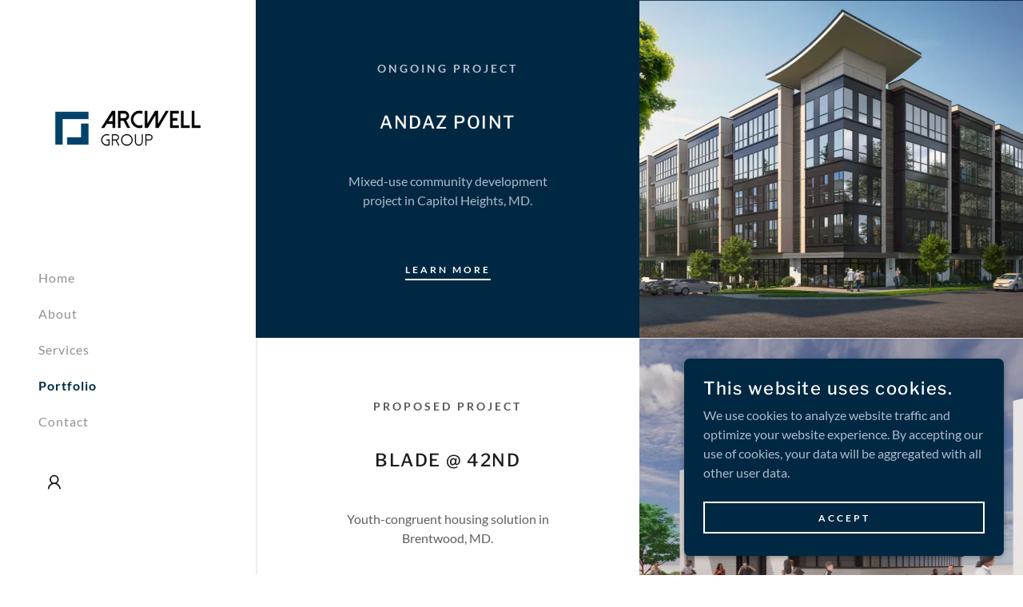

--- FILE ---
content_type: text/html;charset=utf-8
request_url: https://arcwellgroup.com/portfolio
body_size: 15973
content:
<!DOCTYPE html><html lang="en-US"><head><link rel="icon" href="//img1.wsimg.com/isteam/ip/d76b1666-97ff-4981-98d6-dbbe16f0f100/favicon/4716aa9f-567b-4a61-9d81-f0790b28c339.png/:/rs=w:16,h:16,m" sizes="16x16"/><link rel="icon" href="//img1.wsimg.com/isteam/ip/d76b1666-97ff-4981-98d6-dbbe16f0f100/favicon/4716aa9f-567b-4a61-9d81-f0790b28c339.png/:/rs=w:24,h:24,m" sizes="24x24"/><link rel="icon" href="//img1.wsimg.com/isteam/ip/d76b1666-97ff-4981-98d6-dbbe16f0f100/favicon/4716aa9f-567b-4a61-9d81-f0790b28c339.png/:/rs=w:32,h:32,m" sizes="32x32"/><link rel="icon" href="//img1.wsimg.com/isteam/ip/d76b1666-97ff-4981-98d6-dbbe16f0f100/favicon/4716aa9f-567b-4a61-9d81-f0790b28c339.png/:/rs=w:48,h:48,m" sizes="48x48"/><link rel="icon" href="//img1.wsimg.com/isteam/ip/d76b1666-97ff-4981-98d6-dbbe16f0f100/favicon/4716aa9f-567b-4a61-9d81-f0790b28c339.png/:/rs=w:64,h:64,m" sizes="64x64"/><meta charSet="utf-8"/><meta http-equiv="X-UA-Compatible" content="IE=edge"/><meta name="viewport" content="width=device-width, initial-scale=1"/><title>Portfolio</title><meta name="author" content="Arcwell Group"/><meta name="generator" content="Starfield Technologies; Go Daddy Website Builder 8.0.0000"/><link rel="manifest" href="/manifest.webmanifest"/><link rel="apple-touch-icon" sizes="57x57" href="//img1.wsimg.com/isteam/ip/d76b1666-97ff-4981-98d6-dbbe16f0f100/arcwell_group_logo_v1-b039e01.png/:/rs=w:57,h:57,m"/><link rel="apple-touch-icon" sizes="60x60" href="//img1.wsimg.com/isteam/ip/d76b1666-97ff-4981-98d6-dbbe16f0f100/arcwell_group_logo_v1-b039e01.png/:/rs=w:60,h:60,m"/><link rel="apple-touch-icon" sizes="72x72" href="//img1.wsimg.com/isteam/ip/d76b1666-97ff-4981-98d6-dbbe16f0f100/arcwell_group_logo_v1-b039e01.png/:/rs=w:72,h:72,m"/><link rel="apple-touch-icon" sizes="114x114" href="//img1.wsimg.com/isteam/ip/d76b1666-97ff-4981-98d6-dbbe16f0f100/arcwell_group_logo_v1-b039e01.png/:/rs=w:114,h:114,m"/><link rel="apple-touch-icon" sizes="120x120" href="//img1.wsimg.com/isteam/ip/d76b1666-97ff-4981-98d6-dbbe16f0f100/arcwell_group_logo_v1-b039e01.png/:/rs=w:120,h:120,m"/><link rel="apple-touch-icon" sizes="144x144" href="//img1.wsimg.com/isteam/ip/d76b1666-97ff-4981-98d6-dbbe16f0f100/arcwell_group_logo_v1-b039e01.png/:/rs=w:144,h:144,m"/><link rel="apple-touch-icon" sizes="152x152" href="//img1.wsimg.com/isteam/ip/d76b1666-97ff-4981-98d6-dbbe16f0f100/arcwell_group_logo_v1-b039e01.png/:/rs=w:152,h:152,m"/><link rel="apple-touch-icon" sizes="180x180" href="//img1.wsimg.com/isteam/ip/d76b1666-97ff-4981-98d6-dbbe16f0f100/arcwell_group_logo_v1-b039e01.png/:/rs=w:180,h:180,m"/><meta property="og:url" content="https://arcwellgroup.com/portfolio"/>
<meta property="og:site_name" content="Arcwell Group"/>
<meta property="og:title" content="Arcwell Group"/>
<meta property="og:type" content="website"/>
<meta property="og:image" content="https://img1.wsimg.com/isteam/videos/R8wB5Qa"/>
<meta property="og:locale" content="en_US"/>
<meta name="twitter:card" content="summary"/>
<meta name="twitter:title" content="Arcwell Group"/>
<meta name="twitter:description" content="



"/>
<meta name="twitter:image" content="https://img1.wsimg.com/isteam/videos/R8wB5Qa"/>
<meta name="twitter:image:alt" content="Arcwell Group"/>
<meta name="theme-color" content="#012842"/><style data-inline-fonts>/* cyrillic-ext */
@font-face {
  font-family: 'Libre Franklin';
  font-style: normal;
  font-weight: 500;
  font-display: swap;
  src: url(https://img1.wsimg.com/gfonts/s/librefranklin/v20/jizOREVItHgc8qDIbSTKq4XkRg8T88bjFuXOnduhHMWkDdDJX-I.woff2) format('woff2');
  unicode-range: U+0460-052F, U+1C80-1C8A, U+20B4, U+2DE0-2DFF, U+A640-A69F, U+FE2E-FE2F;
}
/* cyrillic */
@font-face {
  font-family: 'Libre Franklin';
  font-style: normal;
  font-weight: 500;
  font-display: swap;
  src: url(https://img1.wsimg.com/gfonts/s/librefranklin/v20/jizOREVItHgc8qDIbSTKq4XkRg8T88bjFuXOnduhHMWkBNDJX-I.woff2) format('woff2');
  unicode-range: U+0301, U+0400-045F, U+0490-0491, U+04B0-04B1, U+2116;
}
/* vietnamese */
@font-face {
  font-family: 'Libre Franklin';
  font-style: normal;
  font-weight: 500;
  font-display: swap;
  src: url(https://img1.wsimg.com/gfonts/s/librefranklin/v20/jizOREVItHgc8qDIbSTKq4XkRg8T88bjFuXOnduhHMWkD9DJX-I.woff2) format('woff2');
  unicode-range: U+0102-0103, U+0110-0111, U+0128-0129, U+0168-0169, U+01A0-01A1, U+01AF-01B0, U+0300-0301, U+0303-0304, U+0308-0309, U+0323, U+0329, U+1EA0-1EF9, U+20AB;
}
/* latin-ext */
@font-face {
  font-family: 'Libre Franklin';
  font-style: normal;
  font-weight: 500;
  font-display: swap;
  src: url(https://img1.wsimg.com/gfonts/s/librefranklin/v20/jizOREVItHgc8qDIbSTKq4XkRg8T88bjFuXOnduhHMWkDtDJX-I.woff2) format('woff2');
  unicode-range: U+0100-02BA, U+02BD-02C5, U+02C7-02CC, U+02CE-02D7, U+02DD-02FF, U+0304, U+0308, U+0329, U+1D00-1DBF, U+1E00-1E9F, U+1EF2-1EFF, U+2020, U+20A0-20AB, U+20AD-20C0, U+2113, U+2C60-2C7F, U+A720-A7FF;
}
/* latin */
@font-face {
  font-family: 'Libre Franklin';
  font-style: normal;
  font-weight: 500;
  font-display: swap;
  src: url(https://img1.wsimg.com/gfonts/s/librefranklin/v20/jizOREVItHgc8qDIbSTKq4XkRg8T88bjFuXOnduhHMWkANDJ.woff2) format('woff2');
  unicode-range: U+0000-00FF, U+0131, U+0152-0153, U+02BB-02BC, U+02C6, U+02DA, U+02DC, U+0304, U+0308, U+0329, U+2000-206F, U+20AC, U+2122, U+2191, U+2193, U+2212, U+2215, U+FEFF, U+FFFD;
}

/* latin-ext */
@font-face {
  font-family: 'Lato';
  font-style: italic;
  font-weight: 400;
  font-display: swap;
  src: url(https://img1.wsimg.com/gfonts/s/lato/v25/S6u8w4BMUTPHjxsAUi-qJCY.woff2) format('woff2');
  unicode-range: U+0100-02BA, U+02BD-02C5, U+02C7-02CC, U+02CE-02D7, U+02DD-02FF, U+0304, U+0308, U+0329, U+1D00-1DBF, U+1E00-1E9F, U+1EF2-1EFF, U+2020, U+20A0-20AB, U+20AD-20C0, U+2113, U+2C60-2C7F, U+A720-A7FF;
}
/* latin */
@font-face {
  font-family: 'Lato';
  font-style: italic;
  font-weight: 400;
  font-display: swap;
  src: url(https://img1.wsimg.com/gfonts/s/lato/v25/S6u8w4BMUTPHjxsAXC-q.woff2) format('woff2');
  unicode-range: U+0000-00FF, U+0131, U+0152-0153, U+02BB-02BC, U+02C6, U+02DA, U+02DC, U+0304, U+0308, U+0329, U+2000-206F, U+20AC, U+2122, U+2191, U+2193, U+2212, U+2215, U+FEFF, U+FFFD;
}
/* latin-ext */
@font-face {
  font-family: 'Lato';
  font-style: italic;
  font-weight: 700;
  font-display: swap;
  src: url(https://img1.wsimg.com/gfonts/s/lato/v25/S6u_w4BMUTPHjxsI5wq_FQft1dw.woff2) format('woff2');
  unicode-range: U+0100-02BA, U+02BD-02C5, U+02C7-02CC, U+02CE-02D7, U+02DD-02FF, U+0304, U+0308, U+0329, U+1D00-1DBF, U+1E00-1E9F, U+1EF2-1EFF, U+2020, U+20A0-20AB, U+20AD-20C0, U+2113, U+2C60-2C7F, U+A720-A7FF;
}
/* latin */
@font-face {
  font-family: 'Lato';
  font-style: italic;
  font-weight: 700;
  font-display: swap;
  src: url(https://img1.wsimg.com/gfonts/s/lato/v25/S6u_w4BMUTPHjxsI5wq_Gwft.woff2) format('woff2');
  unicode-range: U+0000-00FF, U+0131, U+0152-0153, U+02BB-02BC, U+02C6, U+02DA, U+02DC, U+0304, U+0308, U+0329, U+2000-206F, U+20AC, U+2122, U+2191, U+2193, U+2212, U+2215, U+FEFF, U+FFFD;
}
/* latin-ext */
@font-face {
  font-family: 'Lato';
  font-style: normal;
  font-weight: 100;
  font-display: swap;
  src: url(https://img1.wsimg.com/gfonts/s/lato/v25/S6u8w4BMUTPHh30AUi-qJCY.woff2) format('woff2');
  unicode-range: U+0100-02BA, U+02BD-02C5, U+02C7-02CC, U+02CE-02D7, U+02DD-02FF, U+0304, U+0308, U+0329, U+1D00-1DBF, U+1E00-1E9F, U+1EF2-1EFF, U+2020, U+20A0-20AB, U+20AD-20C0, U+2113, U+2C60-2C7F, U+A720-A7FF;
}
/* latin */
@font-face {
  font-family: 'Lato';
  font-style: normal;
  font-weight: 100;
  font-display: swap;
  src: url(https://img1.wsimg.com/gfonts/s/lato/v25/S6u8w4BMUTPHh30AXC-q.woff2) format('woff2');
  unicode-range: U+0000-00FF, U+0131, U+0152-0153, U+02BB-02BC, U+02C6, U+02DA, U+02DC, U+0304, U+0308, U+0329, U+2000-206F, U+20AC, U+2122, U+2191, U+2193, U+2212, U+2215, U+FEFF, U+FFFD;
}
/* latin-ext */
@font-face {
  font-family: 'Lato';
  font-style: normal;
  font-weight: 300;
  font-display: swap;
  src: url(https://img1.wsimg.com/gfonts/s/lato/v25/S6u9w4BMUTPHh7USSwaPGR_p.woff2) format('woff2');
  unicode-range: U+0100-02BA, U+02BD-02C5, U+02C7-02CC, U+02CE-02D7, U+02DD-02FF, U+0304, U+0308, U+0329, U+1D00-1DBF, U+1E00-1E9F, U+1EF2-1EFF, U+2020, U+20A0-20AB, U+20AD-20C0, U+2113, U+2C60-2C7F, U+A720-A7FF;
}
/* latin */
@font-face {
  font-family: 'Lato';
  font-style: normal;
  font-weight: 300;
  font-display: swap;
  src: url(https://img1.wsimg.com/gfonts/s/lato/v25/S6u9w4BMUTPHh7USSwiPGQ.woff2) format('woff2');
  unicode-range: U+0000-00FF, U+0131, U+0152-0153, U+02BB-02BC, U+02C6, U+02DA, U+02DC, U+0304, U+0308, U+0329, U+2000-206F, U+20AC, U+2122, U+2191, U+2193, U+2212, U+2215, U+FEFF, U+FFFD;
}
/* latin-ext */
@font-face {
  font-family: 'Lato';
  font-style: normal;
  font-weight: 400;
  font-display: swap;
  src: url(https://img1.wsimg.com/gfonts/s/lato/v25/S6uyw4BMUTPHjxAwXjeu.woff2) format('woff2');
  unicode-range: U+0100-02BA, U+02BD-02C5, U+02C7-02CC, U+02CE-02D7, U+02DD-02FF, U+0304, U+0308, U+0329, U+1D00-1DBF, U+1E00-1E9F, U+1EF2-1EFF, U+2020, U+20A0-20AB, U+20AD-20C0, U+2113, U+2C60-2C7F, U+A720-A7FF;
}
/* latin */
@font-face {
  font-family: 'Lato';
  font-style: normal;
  font-weight: 400;
  font-display: swap;
  src: url(https://img1.wsimg.com/gfonts/s/lato/v25/S6uyw4BMUTPHjx4wXg.woff2) format('woff2');
  unicode-range: U+0000-00FF, U+0131, U+0152-0153, U+02BB-02BC, U+02C6, U+02DA, U+02DC, U+0304, U+0308, U+0329, U+2000-206F, U+20AC, U+2122, U+2191, U+2193, U+2212, U+2215, U+FEFF, U+FFFD;
}
/* latin-ext */
@font-face {
  font-family: 'Lato';
  font-style: normal;
  font-weight: 700;
  font-display: swap;
  src: url(https://img1.wsimg.com/gfonts/s/lato/v25/S6u9w4BMUTPHh6UVSwaPGR_p.woff2) format('woff2');
  unicode-range: U+0100-02BA, U+02BD-02C5, U+02C7-02CC, U+02CE-02D7, U+02DD-02FF, U+0304, U+0308, U+0329, U+1D00-1DBF, U+1E00-1E9F, U+1EF2-1EFF, U+2020, U+20A0-20AB, U+20AD-20C0, U+2113, U+2C60-2C7F, U+A720-A7FF;
}
/* latin */
@font-face {
  font-family: 'Lato';
  font-style: normal;
  font-weight: 700;
  font-display: swap;
  src: url(https://img1.wsimg.com/gfonts/s/lato/v25/S6u9w4BMUTPHh6UVSwiPGQ.woff2) format('woff2');
  unicode-range: U+0000-00FF, U+0131, U+0152-0153, U+02BB-02BC, U+02C6, U+02DA, U+02DC, U+0304, U+0308, U+0329, U+2000-206F, U+20AC, U+2122, U+2191, U+2193, U+2212, U+2215, U+FEFF, U+FFFD;
}
/* latin-ext */
@font-face {
  font-family: 'Lato';
  font-style: normal;
  font-weight: 900;
  font-display: swap;
  src: url(https://img1.wsimg.com/gfonts/s/lato/v25/S6u9w4BMUTPHh50XSwaPGR_p.woff2) format('woff2');
  unicode-range: U+0100-02BA, U+02BD-02C5, U+02C7-02CC, U+02CE-02D7, U+02DD-02FF, U+0304, U+0308, U+0329, U+1D00-1DBF, U+1E00-1E9F, U+1EF2-1EFF, U+2020, U+20A0-20AB, U+20AD-20C0, U+2113, U+2C60-2C7F, U+A720-A7FF;
}
/* latin */
@font-face {
  font-family: 'Lato';
  font-style: normal;
  font-weight: 900;
  font-display: swap;
  src: url(https://img1.wsimg.com/gfonts/s/lato/v25/S6u9w4BMUTPHh50XSwiPGQ.woff2) format('woff2');
  unicode-range: U+0000-00FF, U+0131, U+0152-0153, U+02BB-02BC, U+02C6, U+02DA, U+02DC, U+0304, U+0308, U+0329, U+2000-206F, U+20AC, U+2122, U+2191, U+2193, U+2212, U+2215, U+FEFF, U+FFFD;
}
</style><style>.x{-ms-text-size-adjust:100%;-webkit-text-size-adjust:100%;-webkit-tap-highlight-color:rgba(0,0,0,0);margin:0;box-sizing:border-box}.x *,.x :after,.x :before{box-sizing:inherit}.x-el a[href^="mailto:"]:not(.x-el),.x-el a[href^="tel:"]:not(.x-el){color:inherit;font-size:inherit;text-decoration:inherit}.x-el-article,.x-el-aside,.x-el-details,.x-el-figcaption,.x-el-figure,.x-el-footer,.x-el-header,.x-el-hgroup,.x-el-main,.x-el-menu,.x-el-nav,.x-el-section,.x-el-summary{display:block}.x-el-audio,.x-el-canvas,.x-el-progress,.x-el-video{display:inline-block;vertical-align:baseline}.x-el-audio:not([controls]){display:none;height:0}.x-el-template{display:none}.x-el-a{background-color:transparent;color:inherit}.x-el-a:active,.x-el-a:hover{outline:0}.x-el-abbr[title]{border-bottom:1px dotted}.x-el-b,.x-el-strong{font-weight:700}.x-el-dfn{font-style:italic}.x-el-mark{background:#ff0;color:#000}.x-el-small{font-size:80%}.x-el-sub,.x-el-sup{font-size:75%;line-height:0;position:relative;vertical-align:baseline}.x-el-sup{top:-.5em}.x-el-sub{bottom:-.25em}.x-el-img{vertical-align:middle;border:0}.x-el-svg:not(:root){overflow:hidden}.x-el-figure{margin:0}.x-el-hr{box-sizing:content-box;height:0}.x-el-pre{overflow:auto}.x-el-code,.x-el-kbd,.x-el-pre,.x-el-samp{font-family:monospace,monospace;font-size:1em}.x-el-button,.x-el-input,.x-el-optgroup,.x-el-select,.x-el-textarea{color:inherit;font:inherit;margin:0}.x-el-button{overflow:visible}.x-el-button,.x-el-select{text-transform:none}.x-el-button,.x-el-input[type=button],.x-el-input[type=reset],.x-el-input[type=submit]{-webkit-appearance:button;cursor:pointer}.x-el-button[disabled],.x-el-input[disabled]{cursor:default}.x-el-button::-moz-focus-inner,.x-el-input::-moz-focus-inner{border:0;padding:0}.x-el-input{line-height:normal}.x-el-input[type=checkbox],.x-el-input[type=radio]{box-sizing:border-box;padding:0}.x-el-input[type=number]::-webkit-inner-spin-button,.x-el-input[type=number]::-webkit-outer-spin-button{height:auto}.x-el-input[type=search]{-webkit-appearance:textfield;box-sizing:content-box}.x-el-input[type=search]::-webkit-search-cancel-button,.x-el-input[type=search]::-webkit-search-decoration{-webkit-appearance:none}.x-el-textarea{border:0}.x-el-fieldset{border:1px solid silver;margin:0 2px;padding:.35em .625em .75em}.x-el-legend{border:0;padding:0}.x-el-textarea{overflow:auto}.x-el-optgroup{font-weight:700}.x-el-table{border-collapse:collapse;border-spacing:0}.x-el-td,.x-el-th{padding:0}.x{-webkit-font-smoothing:antialiased}.x-el-hr{border:0}.x-el-fieldset,.x-el-input,.x-el-select,.x-el-textarea{margin-top:0;margin-bottom:0}.x-el-fieldset,.x-el-input[type=email],.x-el-input[type=text],.x-el-textarea{width:100%}.x-el-label{vertical-align:middle}.x-el-input{border-style:none;padding:.5em;vertical-align:middle}.x-el-select:not([multiple]){vertical-align:middle}.x-el-textarea{line-height:1.75;padding:.5em}.x-el.d-none{display:none!important}.sideline-footer{margin-top:auto}.disable-scroll{touch-action:none;overflow:hidden;position:fixed;max-width:100vw}@-webkit-keyframes loaderscale{0%{transform:scale(1);opacity:1}45%{transform:scale(.1);opacity:.7}80%{transform:scale(1);opacity:1}}@keyframes loaderscale{0%{transform:scale(1);opacity:1}45%{transform:scale(.1);opacity:.7}80%{transform:scale(1);opacity:1}}.x-loader svg{display:inline-block}.x-loader svg:first-child{-webkit-animation:loaderscale .75s cubic-bezier(.2,.68,.18,1.08) -.24s infinite;animation:loaderscale .75s cubic-bezier(.2,.68,.18,1.08) -.24s infinite}.x-loader svg:nth-child(2){-webkit-animation:loaderscale .75s cubic-bezier(.2,.68,.18,1.08) -.12s infinite;animation:loaderscale .75s cubic-bezier(.2,.68,.18,1.08) -.12s infinite}.x-loader svg:nth-child(3){-webkit-animation:loaderscale .75s cubic-bezier(.2,.68,.18,1.08) 0s infinite;animation:loaderscale .75s cubic-bezier(.2,.68,.18,1.08) 0s infinite}.x-icon>svg{transition:transform .33s ease-in-out}.x-icon>svg.rotate-90{transform:rotate(-90deg)}.x-icon>svg.rotate90{transform:rotate(90deg)}.x-icon>svg.rotate-180{transform:rotate(-180deg)}.x-icon>svg.rotate180{transform:rotate(180deg)}.x-rt ol,.x-rt ul{text-align:left}.x-rt p{margin:0}.mte-inline-block{display:inline-block}@media only screen and (min-device-width:1025px){:root select,_::-webkit-full-page-media,_:future{font-family:sans-serif!important}}

</style>
<style>/*
Copyright (c) 2015, Impallari Type (www.impallari.com)

This Font Software is licensed under the SIL Open Font License, Version 1.1.
This license is copied below, and is also available with a FAQ at: http://scripts.sil.org/OFL

—————————————————————————————-
SIL OPEN FONT LICENSE Version 1.1 - 26 February 2007
—————————————————————————————-
*/

/*
Copyright (c) 2010-2011 by tyPoland Lukasz Dziedzic (team@latofonts.com) with Reserved Font Name "Lato". Licensed under the SIL Open Font License, Version 1.1.

This Font Software is licensed under the SIL Open Font License, Version 1.1.
This license is copied below, and is also available with a FAQ at: http://scripts.sil.org/OFL

—————————————————————————————-
SIL OPEN FONT LICENSE Version 1.1 - 26 February 2007
—————————————————————————————-
*/
</style>
<style data-glamor="cxs-default-sheet">.x .c1-1{letter-spacing:normal}.x .c1-2{text-transform:none}.x .c1-3{background-color:rgb(255, 255, 255)}.x .c1-4{width:100%}.x .c1-5 > div{position:relative}.x .c1-6 > div{overflow:hidden}.x .c1-7 > div{margin-top:auto}.x .c1-8 > div{margin-right:auto}.x .c1-9 > div{margin-bottom:auto}.x .c1-a > div{margin-left:auto}.x .c1-b{font-family:Lato, arial, sans-serif}.x .c1-c{font-size:16px}.x .c1-j{background-color:rgb(1, 40, 66)}.x .c1-k{padding-top:72px}.x .c1-l{padding-bottom:72px}.x .c1-m{position:relative}.x .c1-n{display:flex}.x .c1-o{padding:0px !important}.x .c1-s{flex-direction:column}.x .c1-t{flex-grow:1}.x .c1-u{min-width:0px}.x .c1-v{pointer-events:auto}.x .c1-w{display:none}.x .c1-x{top:0px}.x .c1-y{left:0px}.x .c1-z{height:100%}.x .c1-10{width:320px}.x .c1-11{z-index:1001}.x .c1-12{transition:transform 0.4s ease-in-out}.x .c1-13{box-shadow:0 0 4px 0px rgba(0,0,0,0.2)}.x .c1-14{position:fixed}.x .c1-1a{margin-left:auto}.x .c1-1b{margin-right:auto}.x .c1-1c{padding-left:0px}.x .c1-1d{padding-right:0px}.x .c1-1e{max-width:100%}.x .c1-1f{justify-content:center}.x .c1-1g{width:inherit}.x .c1-1h{height:100vh}.x .c1-1i{padding-top:96px}.x .c1-1j{padding-bottom:96px}.x .c1-1p{color:rgb(94, 94, 94)}.x .c1-1q{vertical-align:middle}.x .c1-1r{padding-top:6px}.x .c1-1s{padding-right:6px}.x .c1-1t{padding-bottom:6px}.x .c1-1u{padding-left:6px}.x .c1-1v{cursor:pointer}.x .c1-1w{line-height:1.3em}.x .c1-1x{font-style:normal}.x .c1-1y{position:absolute}.x .c1-1z{top:40px}.x .c1-20{left:40px}.x .c1-21{height:30px}.x .c1-22{width:auto}.x .c1-23:hover{color:rgb(1, 40, 66)}.x .c1-25{flex-basis:0px}.x .c1-2b{display:inline-block}.x .c1-2c{font-family:'Libre Franklin', sans-serif}.x .c1-2h{letter-spacing:inherit}.x .c1-2i{text-transform:inherit}.x .c1-2j{text-decoration:none}.x .c1-2k{word-wrap:break-word}.x .c1-2l{overflow-wrap:break-word}.x .c1-2m{display:inline}.x .c1-2n{border-top:0px}.x .c1-2o{border-right:0px}.x .c1-2p{border-bottom:0px}.x .c1-2q{border-left:0px}.x .c1-2r{color:rgb(1, 40, 66)}.x .c1-2s{font-weight:inherit}.x .c1-2t:active{color:rgb(1, 40, 66)}.x .c1-2u{padding-top:0px}.x .c1-2v{padding-bottom:0px}.x .c1-2w{[object -object]:0px}.x .c1-2y{margin-top:0}.x .c1-2z{margin-bottom:0}.x .c1-30{aspect-ratio:1.7307692307692308 / 1}.x .c1-31{z-index:2}.x .c1-32{height:80px}.x .c1-33{background-color:transparent}.x .c1-34{transition:max-height .5s}.x .c1-35{border-radius:0px}.x .c1-3b{align-items:flex-start}.x .c1-3f{max-height:100%}.x .c1-3g{overflow-y:hidden}.x .c1-3h:hover{overflow-y:auto}.x .c1-3i{margin-left:0}.x .c1-3j{margin-right:0}.x .c1-3k{-webkit-margin-before:0}.x .c1-3l{-webkit-margin-after:0}.x .c1-3m{-webkit-padding-start:0}.x .c1-3n{list-style-type:none}.x .c1-3o{line-height:45px}.x .c1-3p:last-child{margin-bottom:0}.x .c1-3q{letter-spacing:1px}.x .c1-3r{color:rgb(145, 145, 145)}.x .c1-3s{font-weight:400}.x .c1-3t{font-weight:700}.x .c1-3y{align-items:center}.x .c1-3z{line-height:0}.x .c1-40{justify-content:flex-end}.x .c1-44{color:rgb(27, 27, 27)}.x .c1-45{color:inherit}.x .c1-46{transition:}.x .c1-47{transform:}.x .c1-4b{left:320px}.x .c1-4c{background-color:rgb(246, 246, 246)}.x .c1-4d{max-width:0px}.x .c1-4e{overflow-x:hidden}.x .c1-4f{z-index:10002}.x .c1-4k{padding-left:40px}.x .c1-4l{padding-right:40px}.x .c1-4m{min-width:180px}.x .c1-4n{justify-content:flex-start}.x .c1-4o{color:inherit !important}.x .c1-4p{margin-bottom:16px}.x .c1-4q{display:block}.x .c1-4r{white-space:nowrap}.x .c1-4s{text-align:left}.x .c1-4t{padding-top:8px}.x .c1-4u{padding-right:8px}.x .c1-4v{padding-bottom:8px}.x .c1-4w{padding-left:8px}.x .c1-4x{color:#757575}.x .c1-4y{color:rgb(87, 87, 87)}.x .c1-4z{border-color:rgb(218, 218, 218)}.x .c1-50{border-bottom-width:1px}.x .c1-51{border-style:solid}.x .c1-52{margin-top:16px}.x .c1-53{line-height:1.5}.x .c1-54 dropdown{position:absolute}.x .c1-55 dropdown{right:0px}.x .c1-56 dropdown{top:initial}.x .c1-57 dropdown{white-space:nowrap}.x .c1-58 dropdown{max-height:none}.x .c1-59 dropdown{overflow-y:auto}.x .c1-5a dropdown{display:none}.x .c1-5b dropdown{z-index:1003}.x .c1-5c dropdown{width:240px}.x .c1-5f listItem{display:block}.x .c1-5g listItem{text-align:left}.x .c1-5h listItem{margin-bottom:0}.x .c1-5i separator{margin-top:16px}.x .c1-5j separator{margin-bottom:16px}.x .c1-5l{padding-left:24px}.x .c1-5m{padding-right:24px}.x .c1-5n{box-sizing:border-box}.x .c1-5o{flex-direction:row}.x .c1-5p{flex-wrap:nowrap}.x .c1-5q{margin-right:-12px}.x .c1-5r{margin-left:-12px}.x .c1-5s{padding-top:16px}.x .c1-5t{padding-bottom:16px}.x .c1-5u{justify-content:left}.x .c1-60{flex-shrink:1}.x .c1-61{flex-basis:10%}.x .c1-62{max-width:10%}.x .c1-63{padding-right:12px}.x .c1-64{padding-left:12px}.x .c1-6a{vertical-align:top}.x .c1-6h{flex-basis:80%}.x .c1-6i{text-align:center}.x .c1-6n{overflow-y:auto}.x .c1-6o{padding-top:56px}.x .c1-6p{-webkit-overflow-scrolling:touch}.x .c1-6q{transform:translateX(-249vw)}.x .c1-6r{overscroll-behavior:contain}.x .c1-6s{box-shadow:0 2px 6px 0px rgba(0,0,0,0.2)}.x .c1-6t{transition:transform .3s ease-in-out}.x .c1-6u{overflow:hidden}.x .c1-6v{padding-bottom:32px}.x .c1-6w{top:40px}.x .c1-6x{margin-top:inherit}.x .c1-6y{color:rgb(172, 186, 206)}.x .c1-6z{color:rgb(179, 191, 208)}.x .c1-70{top:unset}.x .c1-71{right:0px}.x .c1-72{font-size:28px}.x .c1-73:hover{color:rgb(255, 255, 255)}.x .c1-74{bottom:9%}.x .c1-79{top:80px}.x .c1-7a{height:65%}.x .c1-7b{overscroll-behavior:none}.x .c1-7c{border-color:rgba(57, 97, 137, 0.5)}.x .c1-7d{border-bottom-width:0px}.x .c1-7e{border-bottom-style:solid}.x .c1-7f:last-child{border-bottom:0}.x .c1-7g{padding-top:24px}.x .c1-7h{padding-bottom:24px}.x .c1-7i{min-width:200px}.x .c1-7j{line-height:30px}.x .c1-7k{color:rgb(255, 255, 255)}.x .c1-7l:hover{color:rgb(198, 198, 198)}.x .c1-7m:active{color:rgb(255, 255, 255)}.x .c1-7p{margin-top:8px}.x .c1-7q{margin-bottom:8px}.x .c1-7r{cursor:auto}.x .c1-7s{border-color:rgb(2, 63, 99)}.x .c1-7t{min-height:300px}.x .c1-7x{flex-shrink:0}.x .c1-85{min-height:inherit}.x .c1-8b{letter-spacing:3px}.x .c1-8c{text-transform:uppercase}.x .c1-8d{line-height:1.4}.x .c1-8e{margin-bottom:40px}.x .c1-8f{font-size:14px}.x .c1-8l{font-size:unset}.x .c1-8m{font-family:unset}.x .c1-8n{letter-spacing:unset}.x .c1-8o{text-transform:unset}.x .c1-8p > *{max-width:100%}.x .c1-8q > :nth-child(n){margin-bottom:24px}.x .c1-8r  > :last-child{margin-bottom:0 !important}.x .c1-8u{letter-spacing:1.5px}.x .c1-8v{line-height:1.25}.x .c1-8w{font-size:22px}.x .c1-8x{font-weight:500}.x .c1-92 > p > ol{text-align:left}.x .c1-93 > p > ol{display:block}.x .c1-94 > p > ol{padding-left:1.3em}.x .c1-95 > p > ol{margin-left:16px}.x .c1-96 > p > ol{margin-right:16px}.x .c1-97 > p > ol{margin-top:auto}.x .c1-98 > p > ol{margin-bottom:auto}.x .c1-99 > p > ul{text-align:left}.x .c1-9a > p > ul{display:block}.x .c1-9b > p > ul{padding-left:1.3em}.x .c1-9c > p > ul{margin-left:16px}.x .c1-9d > p > ul{margin-right:16px}.x .c1-9e > p > ul{margin-top:auto}.x .c1-9f > p > ul{margin-bottom:auto}.x .c1-9g > ul{text-align:left}.x .c1-9h > ul{display:block}.x .c1-9i > ul{padding-left:1.3em}.x .c1-9j > ul{margin-left:16px}.x .c1-9k > ul{margin-right:16px}.x .c1-9l > ul{margin-top:auto}.x .c1-9m > ul{margin-bottom:auto}.x .c1-9n > ol{text-align:left}.x .c1-9o > ol{display:block}.x .c1-9p > ol{padding-left:1.3em}.x .c1-9q > ol{margin-left:16px}.x .c1-9r > ol{margin-right:16px}.x .c1-9s > ol{margin-top:auto}.x .c1-9t > ol{margin-bottom:auto}.x .c1-9u{font-size:inherit !important}.x .c1-9v{line-height:inherit}.x .c1-9w{font-style:italic}.x .c1-9x{text-decoration:line-through}.x .c1-9y{text-decoration:underline}.x .c1-9z{transition:all .5s ease}.x .c1-a0{display:inline-flex}.x .c1-a1{align-items:flex-end}.x .c1-a2{padding-bottom:4px}.x .c1-a3{min-height:40px}.x .c1-a4{border-bottom-width:2px}.x .c1-a5{border-color:currentColor}.x .c1-a6{border-top-width:0px}.x .c1-a7{border-right-width:0px}.x .c1-a8{border-left-width:0px}.x .c1-a9{text-shadow:none}.x .c1-aa{font-size:12px}.x .c1-ah > *{flex-grow:1}.x .c1-am{max-height:unset}.x .c1-ao{background-position:62.01716738197425% 1.3043478260869565%}.x .c1-ap{background-size:auto, cover}.x .c1-aq{background-blend-mode:normal}.x .c1-ar{background-repeat:no-repeat}.x .c1-bd{color:rgb(89, 89, 89)}.x .c1-be{text-shadow:0px 2px 30px rgba(0, 0, 0, 0.12)}.x .c1-bf{background-position:50% 50%}.x .c1-c1{background-position:25.434782608695652% 60.69594980034227%}.x .c1-cn{background-position:49.53948799767931% 20.434782608695652%}.x .c1-d9{background-position:4.782608695652174% 94.34782608695652%}.x .c1-dv{background-position:center}.x .c1-eh{background-position:48.84117369700047% 51.73913043478261%}.x .c1-f3{padding-top:32px}.x .c1-f4{flex-wrap:wrap}.x .c1-f5{flex-grow:3}.x .c1-f6{flex-basis:100%}.x .c1-f9{z-index:10000}.x .c1-fa{height:auto}.x .c1-fb{transition:all 1s ease-in}.x .c1-fc{box-shadow:0 2px 6px 0px rgba(0,0,0,0.3)}.x .c1-fd{contain:content}.x .c1-fe{bottom:-500px}.x .c1-fm{max-height:300px}.x .c1-fo{justify-content:space-between}.x .c1-fp{margin-top:24px}.x .c1-fq{margin-bottom:4px}.x .c1-fr{word-break:break-word}.x .c1-fs{flex-basis:50%}.x .c1-ft{padding-left:16px}.x .c1-fu{padding-right:16px}.x .c1-fv{padding-top:4px}.x .c1-fw{border-top-width:2px}.x .c1-fx{border-right-width:2px}.x .c1-fy{border-left-width:2px}.x .c1-fz:nth-child(2){margin-left:24px}.x .c1-g0:hover{color:rgb(0, 0, 0)}.x .c1-g1:hover{background-color:rgb(255, 255, 255)}.x .c1-g2:hover{border-color:rgb(255, 255, 255)}</style>
<style data-glamor="cxs-media-sheet">@media (max-width: 450px){.x .c1-as{background-image:linear-gradient(to bottom, rgba(59, 59, 59, 0) 0%, rgba(59, 59, 59, 0) 100%), url("//img1.wsimg.com/isteam/ip/d76b1666-97ff-4981-98d6-dbbe16f0f100/Picture1-5437314.png/:/cr=t:0%25,l:0%25,w:100%25,h:100%25/rs=w:450,m")}}@media (max-width: 450px) and (-webkit-min-device-pixel-ratio: 2), (max-width: 450px) and (min-resolution: 192dpi){.x .c1-at{background-image:linear-gradient(to bottom, rgba(59, 59, 59, 0) 0%, rgba(59, 59, 59, 0) 100%), url("//img1.wsimg.com/isteam/ip/d76b1666-97ff-4981-98d6-dbbe16f0f100/Picture1-5437314.png/:/cr=t:0%25,l:0%25,w:100%25,h:100%25/rs=w:900,m")}}@media (max-width: 450px) and (-webkit-min-device-pixel-ratio: 3), (max-width: 450px) and (min-resolution: 288dpi){.x .c1-au{background-image:linear-gradient(to bottom, rgba(59, 59, 59, 0) 0%, rgba(59, 59, 59, 0) 100%), url("//img1.wsimg.com/isteam/ip/d76b1666-97ff-4981-98d6-dbbe16f0f100/Picture1-5437314.png/:/cr=t:0%25,l:0%25,w:100%25,h:100%25/rs=w:1350,m")}}@media (min-width: 451px) and (max-width: 767px){.x .c1-av{background-image:linear-gradient(to bottom, rgba(59, 59, 59, 0) 0%, rgba(59, 59, 59, 0) 100%), url("//img1.wsimg.com/isteam/ip/d76b1666-97ff-4981-98d6-dbbe16f0f100/Picture1-5437314.png/:/cr=t:0%25,l:0%25,w:100%25,h:100%25/rs=w:767,m")}}@media (min-width: 451px) and (max-width: 767px) and (-webkit-min-device-pixel-ratio: 2), (min-width: 451px) and (max-width: 767px) and (min-resolution: 192dpi){.x .c1-aw{background-image:linear-gradient(to bottom, rgba(59, 59, 59, 0) 0%, rgba(59, 59, 59, 0) 100%), url("//img1.wsimg.com/isteam/ip/d76b1666-97ff-4981-98d6-dbbe16f0f100/Picture1-5437314.png/:/cr=t:0%25,l:0%25,w:100%25,h:100%25/rs=w:1534,m")}}@media (min-width: 451px) and (max-width: 767px) and (-webkit-min-device-pixel-ratio: 3), (min-width: 451px) and (max-width: 767px) and (min-resolution: 288dpi){.x .c1-ax{background-image:linear-gradient(to bottom, rgba(59, 59, 59, 0) 0%, rgba(59, 59, 59, 0) 100%), url("//img1.wsimg.com/isteam/ip/d76b1666-97ff-4981-98d6-dbbe16f0f100/Picture1-5437314.png/:/cr=t:0%25,l:0%25,w:100%25,h:100%25/rs=w:2301,m")}}@media (min-width: 768px) and (max-width: 1023px){.x .c1-ay{background-image:linear-gradient(to bottom, rgba(59, 59, 59, 0) 0%, rgba(59, 59, 59, 0) 100%), url("//img1.wsimg.com/isteam/ip/d76b1666-97ff-4981-98d6-dbbe16f0f100/Picture1-5437314.png/:/cr=t:0%25,l:0%25,w:100%25,h:100%25/rs=w:1023,m")}}@media (min-width: 768px) and (max-width: 1023px) and (-webkit-min-device-pixel-ratio: 2), (min-width: 768px) and (max-width: 1023px) and (min-resolution: 192dpi){.x .c1-az{background-image:linear-gradient(to bottom, rgba(59, 59, 59, 0) 0%, rgba(59, 59, 59, 0) 100%), url("//img1.wsimg.com/isteam/ip/d76b1666-97ff-4981-98d6-dbbe16f0f100/Picture1-5437314.png/:/cr=t:0%25,l:0%25,w:100%25,h:100%25/rs=w:2046,m")}}@media (min-width: 768px) and (max-width: 1023px) and (-webkit-min-device-pixel-ratio: 3), (min-width: 768px) and (max-width: 1023px) and (min-resolution: 288dpi){.x .c1-b0{background-image:linear-gradient(to bottom, rgba(59, 59, 59, 0) 0%, rgba(59, 59, 59, 0) 100%), url("//img1.wsimg.com/isteam/ip/d76b1666-97ff-4981-98d6-dbbe16f0f100/Picture1-5437314.png/:/cr=t:0%25,l:0%25,w:100%25,h:100%25/rs=w:3069,m")}}@media (min-width: 1024px) and (max-width: 1279px){.x .c1-b1{background-image:linear-gradient(to bottom, rgba(59, 59, 59, 0) 0%, rgba(59, 59, 59, 0) 100%), url("//img1.wsimg.com/isteam/ip/d76b1666-97ff-4981-98d6-dbbe16f0f100/Picture1-5437314.png/:/cr=t:0%25,l:0%25,w:100%25,h:100%25/rs=w:1279,m")}}@media (min-width: 1024px) and (max-width: 1279px) and (-webkit-min-device-pixel-ratio: 2), (min-width: 1024px) and (max-width: 1279px) and (min-resolution: 192dpi){.x .c1-b2{background-image:linear-gradient(to bottom, rgba(59, 59, 59, 0) 0%, rgba(59, 59, 59, 0) 100%), url("//img1.wsimg.com/isteam/ip/d76b1666-97ff-4981-98d6-dbbe16f0f100/Picture1-5437314.png/:/cr=t:0%25,l:0%25,w:100%25,h:100%25/rs=w:2558,m")}}@media (min-width: 1024px) and (max-width: 1279px) and (-webkit-min-device-pixel-ratio: 3), (min-width: 1024px) and (max-width: 1279px) and (min-resolution: 288dpi){.x .c1-b3{background-image:linear-gradient(to bottom, rgba(59, 59, 59, 0) 0%, rgba(59, 59, 59, 0) 100%), url("//img1.wsimg.com/isteam/ip/d76b1666-97ff-4981-98d6-dbbe16f0f100/Picture1-5437314.png/:/cr=t:0%25,l:0%25,w:100%25,h:100%25/rs=w:3837,m")}}@media (min-width: 1280px) and (max-width: 1535px){.x .c1-b4{background-image:linear-gradient(to bottom, rgba(59, 59, 59, 0) 0%, rgba(59, 59, 59, 0) 100%), url("//img1.wsimg.com/isteam/ip/d76b1666-97ff-4981-98d6-dbbe16f0f100/Picture1-5437314.png/:/cr=t:0%25,l:0%25,w:100%25,h:100%25/rs=w:1535,m")}}@media (min-width: 1280px) and (max-width: 1535px) and (-webkit-min-device-pixel-ratio: 2), (min-width: 1280px) and (max-width: 1535px) and (min-resolution: 192dpi){.x .c1-b5{background-image:linear-gradient(to bottom, rgba(59, 59, 59, 0) 0%, rgba(59, 59, 59, 0) 100%), url("//img1.wsimg.com/isteam/ip/d76b1666-97ff-4981-98d6-dbbe16f0f100/Picture1-5437314.png/:/cr=t:0%25,l:0%25,w:100%25,h:100%25/rs=w:3070,m")}}@media (min-width: 1280px) and (max-width: 1535px) and (-webkit-min-device-pixel-ratio: 3), (min-width: 1280px) and (max-width: 1535px) and (min-resolution: 288dpi){.x .c1-b6{background-image:linear-gradient(to bottom, rgba(59, 59, 59, 0) 0%, rgba(59, 59, 59, 0) 100%), url("//img1.wsimg.com/isteam/ip/d76b1666-97ff-4981-98d6-dbbe16f0f100/Picture1-5437314.png/:/cr=t:0%25,l:0%25,w:100%25,h:100%25/rs=w:4605,m")}}@media (min-width: 1536px) and (max-width: 1920px){.x .c1-b7{background-image:linear-gradient(to bottom, rgba(59, 59, 59, 0) 0%, rgba(59, 59, 59, 0) 100%), url("//img1.wsimg.com/isteam/ip/d76b1666-97ff-4981-98d6-dbbe16f0f100/Picture1-5437314.png/:/cr=t:0%25,l:0%25,w:100%25,h:100%25/rs=w:1920,m")}}@media (min-width: 1536px) and (max-width: 1920px) and (-webkit-min-device-pixel-ratio: 2), (min-width: 1536px) and (max-width: 1920px) and (min-resolution: 192dpi){.x .c1-b8{background-image:linear-gradient(to bottom, rgba(59, 59, 59, 0) 0%, rgba(59, 59, 59, 0) 100%), url("//img1.wsimg.com/isteam/ip/d76b1666-97ff-4981-98d6-dbbe16f0f100/Picture1-5437314.png/:/cr=t:0%25,l:0%25,w:100%25,h:100%25/rs=w:3840,m")}}@media (min-width: 1536px) and (max-width: 1920px) and (-webkit-min-device-pixel-ratio: 3), (min-width: 1536px) and (max-width: 1920px) and (min-resolution: 288dpi){.x .c1-b9{background-image:linear-gradient(to bottom, rgba(59, 59, 59, 0) 0%, rgba(59, 59, 59, 0) 100%), url("//img1.wsimg.com/isteam/ip/d76b1666-97ff-4981-98d6-dbbe16f0f100/Picture1-5437314.png/:/cr=t:0%25,l:0%25,w:100%25,h:100%25/rs=w:5760,m")}}@media (min-width: 1921px){.x .c1-ba{background-image:linear-gradient(to bottom, rgba(59, 59, 59, 0) 0%, rgba(59, 59, 59, 0) 100%), url("//img1.wsimg.com/isteam/ip/d76b1666-97ff-4981-98d6-dbbe16f0f100/Picture1-5437314.png/:/cr=t:0%25,l:0%25,w:100%25,h:100%25/rs=w:100%25")}}@media (min-width: 1921px) and (-webkit-min-device-pixel-ratio: 2), (min-width: 1921px) and (min-resolution: 192dpi){.x .c1-bb{background-image:linear-gradient(to bottom, rgba(59, 59, 59, 0) 0%, rgba(59, 59, 59, 0) 100%), url("//img1.wsimg.com/isteam/ip/d76b1666-97ff-4981-98d6-dbbe16f0f100/Picture1-5437314.png/:/cr=t:0%25,l:0%25,w:100%25,h:100%25/rs=w:100%25")}}@media (min-width: 1921px) and (-webkit-min-device-pixel-ratio: 3), (min-width: 1921px) and (min-resolution: 288dpi){.x .c1-bc{background-image:linear-gradient(to bottom, rgba(59, 59, 59, 0) 0%, rgba(59, 59, 59, 0) 100%), url("//img1.wsimg.com/isteam/ip/d76b1666-97ff-4981-98d6-dbbe16f0f100/Picture1-5437314.png/:/cr=t:0%25,l:0%25,w:100%25,h:100%25/rs=w:100%25")}}@media (max-width: 450px){.x .c1-bg{background-image:linear-gradient(to bottom, rgba(59, 59, 59, 0) 0%, rgba(59, 59, 59, 0) 100%), url("//img1.wsimg.com/isteam/ip/d76b1666-97ff-4981-98d6-dbbe16f0f100/Picture1-a4194b7.png/:/cr=t:0%25,l:0%25,w:100%25,h:100%25/rs=w:450,m")}}@media (max-width: 450px) and (-webkit-min-device-pixel-ratio: 2), (max-width: 450px) and (min-resolution: 192dpi){.x .c1-bh{background-image:linear-gradient(to bottom, rgba(59, 59, 59, 0) 0%, rgba(59, 59, 59, 0) 100%), url("//img1.wsimg.com/isteam/ip/d76b1666-97ff-4981-98d6-dbbe16f0f100/Picture1-a4194b7.png/:/cr=t:0%25,l:0%25,w:100%25,h:100%25/rs=w:900,m")}}@media (max-width: 450px) and (-webkit-min-device-pixel-ratio: 3), (max-width: 450px) and (min-resolution: 288dpi){.x .c1-bi{background-image:linear-gradient(to bottom, rgba(59, 59, 59, 0) 0%, rgba(59, 59, 59, 0) 100%), url("//img1.wsimg.com/isteam/ip/d76b1666-97ff-4981-98d6-dbbe16f0f100/Picture1-a4194b7.png/:/cr=t:0%25,l:0%25,w:100%25,h:100%25/rs=w:1350,m")}}@media (min-width: 451px) and (max-width: 767px){.x .c1-bj{background-image:linear-gradient(to bottom, rgba(59, 59, 59, 0) 0%, rgba(59, 59, 59, 0) 100%), url("//img1.wsimg.com/isteam/ip/d76b1666-97ff-4981-98d6-dbbe16f0f100/Picture1-a4194b7.png/:/cr=t:0%25,l:0%25,w:100%25,h:100%25/rs=w:767,m")}}@media (min-width: 451px) and (max-width: 767px) and (-webkit-min-device-pixel-ratio: 2), (min-width: 451px) and (max-width: 767px) and (min-resolution: 192dpi){.x .c1-bk{background-image:linear-gradient(to bottom, rgba(59, 59, 59, 0) 0%, rgba(59, 59, 59, 0) 100%), url("//img1.wsimg.com/isteam/ip/d76b1666-97ff-4981-98d6-dbbe16f0f100/Picture1-a4194b7.png/:/cr=t:0%25,l:0%25,w:100%25,h:100%25/rs=w:1534,m")}}@media (min-width: 451px) and (max-width: 767px) and (-webkit-min-device-pixel-ratio: 3), (min-width: 451px) and (max-width: 767px) and (min-resolution: 288dpi){.x .c1-bl{background-image:linear-gradient(to bottom, rgba(59, 59, 59, 0) 0%, rgba(59, 59, 59, 0) 100%), url("//img1.wsimg.com/isteam/ip/d76b1666-97ff-4981-98d6-dbbe16f0f100/Picture1-a4194b7.png/:/cr=t:0%25,l:0%25,w:100%25,h:100%25/rs=w:2301,m")}}@media (min-width: 768px) and (max-width: 1023px){.x .c1-bm{background-image:linear-gradient(to bottom, rgba(59, 59, 59, 0) 0%, rgba(59, 59, 59, 0) 100%), url("//img1.wsimg.com/isteam/ip/d76b1666-97ff-4981-98d6-dbbe16f0f100/Picture1-a4194b7.png/:/cr=t:0%25,l:0%25,w:100%25,h:100%25/rs=w:1023,m")}}@media (min-width: 768px) and (max-width: 1023px) and (-webkit-min-device-pixel-ratio: 2), (min-width: 768px) and (max-width: 1023px) and (min-resolution: 192dpi){.x .c1-bn{background-image:linear-gradient(to bottom, rgba(59, 59, 59, 0) 0%, rgba(59, 59, 59, 0) 100%), url("//img1.wsimg.com/isteam/ip/d76b1666-97ff-4981-98d6-dbbe16f0f100/Picture1-a4194b7.png/:/cr=t:0%25,l:0%25,w:100%25,h:100%25/rs=w:2046,m")}}@media (min-width: 768px) and (max-width: 1023px) and (-webkit-min-device-pixel-ratio: 3), (min-width: 768px) and (max-width: 1023px) and (min-resolution: 288dpi){.x .c1-bo{background-image:linear-gradient(to bottom, rgba(59, 59, 59, 0) 0%, rgba(59, 59, 59, 0) 100%), url("//img1.wsimg.com/isteam/ip/d76b1666-97ff-4981-98d6-dbbe16f0f100/Picture1-a4194b7.png/:/cr=t:0%25,l:0%25,w:100%25,h:100%25/rs=w:3069,m")}}@media (min-width: 1024px) and (max-width: 1279px){.x .c1-bp{background-image:linear-gradient(to bottom, rgba(59, 59, 59, 0) 0%, rgba(59, 59, 59, 0) 100%), url("//img1.wsimg.com/isteam/ip/d76b1666-97ff-4981-98d6-dbbe16f0f100/Picture1-a4194b7.png/:/cr=t:0%25,l:0%25,w:100%25,h:100%25/rs=w:1279,m")}}@media (min-width: 1024px) and (max-width: 1279px) and (-webkit-min-device-pixel-ratio: 2), (min-width: 1024px) and (max-width: 1279px) and (min-resolution: 192dpi){.x .c1-bq{background-image:linear-gradient(to bottom, rgba(59, 59, 59, 0) 0%, rgba(59, 59, 59, 0) 100%), url("//img1.wsimg.com/isteam/ip/d76b1666-97ff-4981-98d6-dbbe16f0f100/Picture1-a4194b7.png/:/cr=t:0%25,l:0%25,w:100%25,h:100%25/rs=w:2558,m")}}@media (min-width: 1024px) and (max-width: 1279px) and (-webkit-min-device-pixel-ratio: 3), (min-width: 1024px) and (max-width: 1279px) and (min-resolution: 288dpi){.x .c1-br{background-image:linear-gradient(to bottom, rgba(59, 59, 59, 0) 0%, rgba(59, 59, 59, 0) 100%), url("//img1.wsimg.com/isteam/ip/d76b1666-97ff-4981-98d6-dbbe16f0f100/Picture1-a4194b7.png/:/cr=t:0%25,l:0%25,w:100%25,h:100%25/rs=w:3837,m")}}@media (min-width: 1280px) and (max-width: 1535px){.x .c1-bs{background-image:linear-gradient(to bottom, rgba(59, 59, 59, 0) 0%, rgba(59, 59, 59, 0) 100%), url("//img1.wsimg.com/isteam/ip/d76b1666-97ff-4981-98d6-dbbe16f0f100/Picture1-a4194b7.png/:/cr=t:0%25,l:0%25,w:100%25,h:100%25/rs=w:1535,m")}}@media (min-width: 1280px) and (max-width: 1535px) and (-webkit-min-device-pixel-ratio: 2), (min-width: 1280px) and (max-width: 1535px) and (min-resolution: 192dpi){.x .c1-bt{background-image:linear-gradient(to bottom, rgba(59, 59, 59, 0) 0%, rgba(59, 59, 59, 0) 100%), url("//img1.wsimg.com/isteam/ip/d76b1666-97ff-4981-98d6-dbbe16f0f100/Picture1-a4194b7.png/:/cr=t:0%25,l:0%25,w:100%25,h:100%25/rs=w:3070,m")}}@media (min-width: 1280px) and (max-width: 1535px) and (-webkit-min-device-pixel-ratio: 3), (min-width: 1280px) and (max-width: 1535px) and (min-resolution: 288dpi){.x .c1-bu{background-image:linear-gradient(to bottom, rgba(59, 59, 59, 0) 0%, rgba(59, 59, 59, 0) 100%), url("//img1.wsimg.com/isteam/ip/d76b1666-97ff-4981-98d6-dbbe16f0f100/Picture1-a4194b7.png/:/cr=t:0%25,l:0%25,w:100%25,h:100%25/rs=w:4605,m")}}@media (min-width: 1536px) and (max-width: 1920px){.x .c1-bv{background-image:linear-gradient(to bottom, rgba(59, 59, 59, 0) 0%, rgba(59, 59, 59, 0) 100%), url("//img1.wsimg.com/isteam/ip/d76b1666-97ff-4981-98d6-dbbe16f0f100/Picture1-a4194b7.png/:/cr=t:0%25,l:0%25,w:100%25,h:100%25/rs=w:1920,m")}}@media (min-width: 1536px) and (max-width: 1920px) and (-webkit-min-device-pixel-ratio: 2), (min-width: 1536px) and (max-width: 1920px) and (min-resolution: 192dpi){.x .c1-bw{background-image:linear-gradient(to bottom, rgba(59, 59, 59, 0) 0%, rgba(59, 59, 59, 0) 100%), url("//img1.wsimg.com/isteam/ip/d76b1666-97ff-4981-98d6-dbbe16f0f100/Picture1-a4194b7.png/:/cr=t:0%25,l:0%25,w:100%25,h:100%25/rs=w:3840,m")}}@media (min-width: 1536px) and (max-width: 1920px) and (-webkit-min-device-pixel-ratio: 3), (min-width: 1536px) and (max-width: 1920px) and (min-resolution: 288dpi){.x .c1-bx{background-image:linear-gradient(to bottom, rgba(59, 59, 59, 0) 0%, rgba(59, 59, 59, 0) 100%), url("//img1.wsimg.com/isteam/ip/d76b1666-97ff-4981-98d6-dbbe16f0f100/Picture1-a4194b7.png/:/cr=t:0%25,l:0%25,w:100%25,h:100%25/rs=w:5760,m")}}@media (min-width: 1921px){.x .c1-by{background-image:linear-gradient(to bottom, rgba(59, 59, 59, 0) 0%, rgba(59, 59, 59, 0) 100%), url("//img1.wsimg.com/isteam/ip/d76b1666-97ff-4981-98d6-dbbe16f0f100/Picture1-a4194b7.png/:/cr=t:0%25,l:0%25,w:100%25,h:100%25/rs=w:100%25")}}@media (min-width: 1921px) and (-webkit-min-device-pixel-ratio: 2), (min-width: 1921px) and (min-resolution: 192dpi){.x .c1-bz{background-image:linear-gradient(to bottom, rgba(59, 59, 59, 0) 0%, rgba(59, 59, 59, 0) 100%), url("//img1.wsimg.com/isteam/ip/d76b1666-97ff-4981-98d6-dbbe16f0f100/Picture1-a4194b7.png/:/cr=t:0%25,l:0%25,w:100%25,h:100%25/rs=w:100%25")}}@media (min-width: 1921px) and (-webkit-min-device-pixel-ratio: 3), (min-width: 1921px) and (min-resolution: 288dpi){.x .c1-c0{background-image:linear-gradient(to bottom, rgba(59, 59, 59, 0) 0%, rgba(59, 59, 59, 0) 100%), url("//img1.wsimg.com/isteam/ip/d76b1666-97ff-4981-98d6-dbbe16f0f100/Picture1-a4194b7.png/:/cr=t:0%25,l:0%25,w:100%25,h:100%25/rs=w:100%25")}}@media (max-width: 450px){.x .c1-c2{background-image:linear-gradient(to bottom, rgba(59, 59, 59, 0) 0%, rgba(59, 59, 59, 0) 100%), url("//img1.wsimg.com/isteam/ip/d76b1666-97ff-4981-98d6-dbbe16f0f100/Picture12.png/:/cr=t:0%25,l:4.72%25,w:95.28%25,h:95.28%25/rs=w:450,m")}}@media (max-width: 450px) and (-webkit-min-device-pixel-ratio: 2), (max-width: 450px) and (min-resolution: 192dpi){.x .c1-c3{background-image:linear-gradient(to bottom, rgba(59, 59, 59, 0) 0%, rgba(59, 59, 59, 0) 100%), url("//img1.wsimg.com/isteam/ip/d76b1666-97ff-4981-98d6-dbbe16f0f100/Picture12.png/:/cr=t:0%25,l:4.72%25,w:95.28%25,h:95.28%25/rs=w:900,m")}}@media (max-width: 450px) and (-webkit-min-device-pixel-ratio: 3), (max-width: 450px) and (min-resolution: 288dpi){.x .c1-c4{background-image:linear-gradient(to bottom, rgba(59, 59, 59, 0) 0%, rgba(59, 59, 59, 0) 100%), url("//img1.wsimg.com/isteam/ip/d76b1666-97ff-4981-98d6-dbbe16f0f100/Picture12.png/:/cr=t:0%25,l:4.72%25,w:95.28%25,h:95.28%25/rs=w:1350,m")}}@media (min-width: 451px) and (max-width: 767px){.x .c1-c5{background-image:linear-gradient(to bottom, rgba(59, 59, 59, 0) 0%, rgba(59, 59, 59, 0) 100%), url("//img1.wsimg.com/isteam/ip/d76b1666-97ff-4981-98d6-dbbe16f0f100/Picture12.png/:/cr=t:0%25,l:4.72%25,w:95.28%25,h:95.28%25/rs=w:767,m")}}@media (min-width: 451px) and (max-width: 767px) and (-webkit-min-device-pixel-ratio: 2), (min-width: 451px) and (max-width: 767px) and (min-resolution: 192dpi){.x .c1-c6{background-image:linear-gradient(to bottom, rgba(59, 59, 59, 0) 0%, rgba(59, 59, 59, 0) 100%), url("//img1.wsimg.com/isteam/ip/d76b1666-97ff-4981-98d6-dbbe16f0f100/Picture12.png/:/cr=t:0%25,l:4.72%25,w:95.28%25,h:95.28%25/rs=w:1534,m")}}@media (min-width: 451px) and (max-width: 767px) and (-webkit-min-device-pixel-ratio: 3), (min-width: 451px) and (max-width: 767px) and (min-resolution: 288dpi){.x .c1-c7{background-image:linear-gradient(to bottom, rgba(59, 59, 59, 0) 0%, rgba(59, 59, 59, 0) 100%), url("//img1.wsimg.com/isteam/ip/d76b1666-97ff-4981-98d6-dbbe16f0f100/Picture12.png/:/cr=t:0%25,l:4.72%25,w:95.28%25,h:95.28%25/rs=w:2301,m")}}@media (min-width: 768px) and (max-width: 1023px){.x .c1-c8{background-image:linear-gradient(to bottom, rgba(59, 59, 59, 0) 0%, rgba(59, 59, 59, 0) 100%), url("//img1.wsimg.com/isteam/ip/d76b1666-97ff-4981-98d6-dbbe16f0f100/Picture12.png/:/cr=t:0%25,l:4.72%25,w:95.28%25,h:95.28%25/rs=w:1023,m")}}@media (min-width: 768px) and (max-width: 1023px) and (-webkit-min-device-pixel-ratio: 2), (min-width: 768px) and (max-width: 1023px) and (min-resolution: 192dpi){.x .c1-c9{background-image:linear-gradient(to bottom, rgba(59, 59, 59, 0) 0%, rgba(59, 59, 59, 0) 100%), url("//img1.wsimg.com/isteam/ip/d76b1666-97ff-4981-98d6-dbbe16f0f100/Picture12.png/:/cr=t:0%25,l:4.72%25,w:95.28%25,h:95.28%25/rs=w:2046,m")}}@media (min-width: 768px) and (max-width: 1023px) and (-webkit-min-device-pixel-ratio: 3), (min-width: 768px) and (max-width: 1023px) and (min-resolution: 288dpi){.x .c1-ca{background-image:linear-gradient(to bottom, rgba(59, 59, 59, 0) 0%, rgba(59, 59, 59, 0) 100%), url("//img1.wsimg.com/isteam/ip/d76b1666-97ff-4981-98d6-dbbe16f0f100/Picture12.png/:/cr=t:0%25,l:4.72%25,w:95.28%25,h:95.28%25/rs=w:3069,m")}}@media (min-width: 1024px) and (max-width: 1279px){.x .c1-cb{background-image:linear-gradient(to bottom, rgba(59, 59, 59, 0) 0%, rgba(59, 59, 59, 0) 100%), url("//img1.wsimg.com/isteam/ip/d76b1666-97ff-4981-98d6-dbbe16f0f100/Picture12.png/:/cr=t:0%25,l:4.72%25,w:95.28%25,h:95.28%25/rs=w:1279,m")}}@media (min-width: 1024px) and (max-width: 1279px) and (-webkit-min-device-pixel-ratio: 2), (min-width: 1024px) and (max-width: 1279px) and (min-resolution: 192dpi){.x .c1-cc{background-image:linear-gradient(to bottom, rgba(59, 59, 59, 0) 0%, rgba(59, 59, 59, 0) 100%), url("//img1.wsimg.com/isteam/ip/d76b1666-97ff-4981-98d6-dbbe16f0f100/Picture12.png/:/cr=t:0%25,l:4.72%25,w:95.28%25,h:95.28%25/rs=w:2558,m")}}@media (min-width: 1024px) and (max-width: 1279px) and (-webkit-min-device-pixel-ratio: 3), (min-width: 1024px) and (max-width: 1279px) and (min-resolution: 288dpi){.x .c1-cd{background-image:linear-gradient(to bottom, rgba(59, 59, 59, 0) 0%, rgba(59, 59, 59, 0) 100%), url("//img1.wsimg.com/isteam/ip/d76b1666-97ff-4981-98d6-dbbe16f0f100/Picture12.png/:/cr=t:0%25,l:4.72%25,w:95.28%25,h:95.28%25/rs=w:3837,m")}}@media (min-width: 1280px) and (max-width: 1535px){.x .c1-ce{background-image:linear-gradient(to bottom, rgba(59, 59, 59, 0) 0%, rgba(59, 59, 59, 0) 100%), url("//img1.wsimg.com/isteam/ip/d76b1666-97ff-4981-98d6-dbbe16f0f100/Picture12.png/:/cr=t:0%25,l:4.72%25,w:95.28%25,h:95.28%25/rs=w:1535,m")}}@media (min-width: 1280px) and (max-width: 1535px) and (-webkit-min-device-pixel-ratio: 2), (min-width: 1280px) and (max-width: 1535px) and (min-resolution: 192dpi){.x .c1-cf{background-image:linear-gradient(to bottom, rgba(59, 59, 59, 0) 0%, rgba(59, 59, 59, 0) 100%), url("//img1.wsimg.com/isteam/ip/d76b1666-97ff-4981-98d6-dbbe16f0f100/Picture12.png/:/cr=t:0%25,l:4.72%25,w:95.28%25,h:95.28%25/rs=w:3070,m")}}@media (min-width: 1280px) and (max-width: 1535px) and (-webkit-min-device-pixel-ratio: 3), (min-width: 1280px) and (max-width: 1535px) and (min-resolution: 288dpi){.x .c1-cg{background-image:linear-gradient(to bottom, rgba(59, 59, 59, 0) 0%, rgba(59, 59, 59, 0) 100%), url("//img1.wsimg.com/isteam/ip/d76b1666-97ff-4981-98d6-dbbe16f0f100/Picture12.png/:/cr=t:0%25,l:4.72%25,w:95.28%25,h:95.28%25/rs=w:4605,m")}}@media (min-width: 1536px) and (max-width: 1920px){.x .c1-ch{background-image:linear-gradient(to bottom, rgba(59, 59, 59, 0) 0%, rgba(59, 59, 59, 0) 100%), url("//img1.wsimg.com/isteam/ip/d76b1666-97ff-4981-98d6-dbbe16f0f100/Picture12.png/:/cr=t:0%25,l:4.72%25,w:95.28%25,h:95.28%25/rs=w:1920,m")}}@media (min-width: 1536px) and (max-width: 1920px) and (-webkit-min-device-pixel-ratio: 2), (min-width: 1536px) and (max-width: 1920px) and (min-resolution: 192dpi){.x .c1-ci{background-image:linear-gradient(to bottom, rgba(59, 59, 59, 0) 0%, rgba(59, 59, 59, 0) 100%), url("//img1.wsimg.com/isteam/ip/d76b1666-97ff-4981-98d6-dbbe16f0f100/Picture12.png/:/cr=t:0%25,l:4.72%25,w:95.28%25,h:95.28%25/rs=w:3840,m")}}@media (min-width: 1536px) and (max-width: 1920px) and (-webkit-min-device-pixel-ratio: 3), (min-width: 1536px) and (max-width: 1920px) and (min-resolution: 288dpi){.x .c1-cj{background-image:linear-gradient(to bottom, rgba(59, 59, 59, 0) 0%, rgba(59, 59, 59, 0) 100%), url("//img1.wsimg.com/isteam/ip/d76b1666-97ff-4981-98d6-dbbe16f0f100/Picture12.png/:/cr=t:0%25,l:4.72%25,w:95.28%25,h:95.28%25/rs=w:5760,m")}}@media (min-width: 1921px){.x .c1-ck{background-image:linear-gradient(to bottom, rgba(59, 59, 59, 0) 0%, rgba(59, 59, 59, 0) 100%), url("//img1.wsimg.com/isteam/ip/d76b1666-97ff-4981-98d6-dbbe16f0f100/Picture12.png/:/cr=t:0%25,l:4.72%25,w:95.28%25,h:95.28%25/rs=w:100%25")}}@media (min-width: 1921px) and (-webkit-min-device-pixel-ratio: 2), (min-width: 1921px) and (min-resolution: 192dpi){.x .c1-cl{background-image:linear-gradient(to bottom, rgba(59, 59, 59, 0) 0%, rgba(59, 59, 59, 0) 100%), url("//img1.wsimg.com/isteam/ip/d76b1666-97ff-4981-98d6-dbbe16f0f100/Picture12.png/:/cr=t:0%25,l:4.72%25,w:95.28%25,h:95.28%25/rs=w:100%25")}}@media (min-width: 1921px) and (-webkit-min-device-pixel-ratio: 3), (min-width: 1921px) and (min-resolution: 288dpi){.x .c1-cm{background-image:linear-gradient(to bottom, rgba(59, 59, 59, 0) 0%, rgba(59, 59, 59, 0) 100%), url("//img1.wsimg.com/isteam/ip/d76b1666-97ff-4981-98d6-dbbe16f0f100/Picture12.png/:/cr=t:0%25,l:4.72%25,w:95.28%25,h:95.28%25/rs=w:100%25")}}@media (max-width: 450px){.x .c1-co{background-image:linear-gradient(to bottom, rgba(59, 59, 59, 0) 0%, rgba(59, 59, 59, 0) 100%), url("//img1.wsimg.com/isteam/ip/d76b1666-97ff-4981-98d6-dbbe16f0f100/Harker%20Heights%20(2).png/:/cr=t:0%25,l:0%25,w:100%25,h:100%25/rs=w:450,m")}}@media (max-width: 450px) and (-webkit-min-device-pixel-ratio: 2), (max-width: 450px) and (min-resolution: 192dpi){.x .c1-cp{background-image:linear-gradient(to bottom, rgba(59, 59, 59, 0) 0%, rgba(59, 59, 59, 0) 100%), url("//img1.wsimg.com/isteam/ip/d76b1666-97ff-4981-98d6-dbbe16f0f100/Harker%20Heights%20(2).png/:/cr=t:0%25,l:0%25,w:100%25,h:100%25/rs=w:900,m")}}@media (max-width: 450px) and (-webkit-min-device-pixel-ratio: 3), (max-width: 450px) and (min-resolution: 288dpi){.x .c1-cq{background-image:linear-gradient(to bottom, rgba(59, 59, 59, 0) 0%, rgba(59, 59, 59, 0) 100%), url("//img1.wsimg.com/isteam/ip/d76b1666-97ff-4981-98d6-dbbe16f0f100/Harker%20Heights%20(2).png/:/cr=t:0%25,l:0%25,w:100%25,h:100%25/rs=w:1350,m")}}@media (min-width: 451px) and (max-width: 767px){.x .c1-cr{background-image:linear-gradient(to bottom, rgba(59, 59, 59, 0) 0%, rgba(59, 59, 59, 0) 100%), url("//img1.wsimg.com/isteam/ip/d76b1666-97ff-4981-98d6-dbbe16f0f100/Harker%20Heights%20(2).png/:/cr=t:0%25,l:0%25,w:100%25,h:100%25/rs=w:767,m")}}@media (min-width: 451px) and (max-width: 767px) and (-webkit-min-device-pixel-ratio: 2), (min-width: 451px) and (max-width: 767px) and (min-resolution: 192dpi){.x .c1-cs{background-image:linear-gradient(to bottom, rgba(59, 59, 59, 0) 0%, rgba(59, 59, 59, 0) 100%), url("//img1.wsimg.com/isteam/ip/d76b1666-97ff-4981-98d6-dbbe16f0f100/Harker%20Heights%20(2).png/:/cr=t:0%25,l:0%25,w:100%25,h:100%25/rs=w:1534,m")}}@media (min-width: 451px) and (max-width: 767px) and (-webkit-min-device-pixel-ratio: 3), (min-width: 451px) and (max-width: 767px) and (min-resolution: 288dpi){.x .c1-ct{background-image:linear-gradient(to bottom, rgba(59, 59, 59, 0) 0%, rgba(59, 59, 59, 0) 100%), url("//img1.wsimg.com/isteam/ip/d76b1666-97ff-4981-98d6-dbbe16f0f100/Harker%20Heights%20(2).png/:/cr=t:0%25,l:0%25,w:100%25,h:100%25/rs=w:2301,m")}}@media (min-width: 768px) and (max-width: 1023px){.x .c1-cu{background-image:linear-gradient(to bottom, rgba(59, 59, 59, 0) 0%, rgba(59, 59, 59, 0) 100%), url("//img1.wsimg.com/isteam/ip/d76b1666-97ff-4981-98d6-dbbe16f0f100/Harker%20Heights%20(2).png/:/cr=t:0%25,l:0%25,w:100%25,h:100%25/rs=w:1023,m")}}@media (min-width: 768px) and (max-width: 1023px) and (-webkit-min-device-pixel-ratio: 2), (min-width: 768px) and (max-width: 1023px) and (min-resolution: 192dpi){.x .c1-cv{background-image:linear-gradient(to bottom, rgba(59, 59, 59, 0) 0%, rgba(59, 59, 59, 0) 100%), url("//img1.wsimg.com/isteam/ip/d76b1666-97ff-4981-98d6-dbbe16f0f100/Harker%20Heights%20(2).png/:/cr=t:0%25,l:0%25,w:100%25,h:100%25/rs=w:2046,m")}}@media (min-width: 768px) and (max-width: 1023px) and (-webkit-min-device-pixel-ratio: 3), (min-width: 768px) and (max-width: 1023px) and (min-resolution: 288dpi){.x .c1-cw{background-image:linear-gradient(to bottom, rgba(59, 59, 59, 0) 0%, rgba(59, 59, 59, 0) 100%), url("//img1.wsimg.com/isteam/ip/d76b1666-97ff-4981-98d6-dbbe16f0f100/Harker%20Heights%20(2).png/:/cr=t:0%25,l:0%25,w:100%25,h:100%25/rs=w:3069,m")}}@media (min-width: 1024px) and (max-width: 1279px){.x .c1-cx{background-image:linear-gradient(to bottom, rgba(59, 59, 59, 0) 0%, rgba(59, 59, 59, 0) 100%), url("//img1.wsimg.com/isteam/ip/d76b1666-97ff-4981-98d6-dbbe16f0f100/Harker%20Heights%20(2).png/:/cr=t:0%25,l:0%25,w:100%25,h:100%25/rs=w:1279,m")}}@media (min-width: 1024px) and (max-width: 1279px) and (-webkit-min-device-pixel-ratio: 2), (min-width: 1024px) and (max-width: 1279px) and (min-resolution: 192dpi){.x .c1-cy{background-image:linear-gradient(to bottom, rgba(59, 59, 59, 0) 0%, rgba(59, 59, 59, 0) 100%), url("//img1.wsimg.com/isteam/ip/d76b1666-97ff-4981-98d6-dbbe16f0f100/Harker%20Heights%20(2).png/:/cr=t:0%25,l:0%25,w:100%25,h:100%25/rs=w:2558,m")}}@media (min-width: 1024px) and (max-width: 1279px) and (-webkit-min-device-pixel-ratio: 3), (min-width: 1024px) and (max-width: 1279px) and (min-resolution: 288dpi){.x .c1-cz{background-image:linear-gradient(to bottom, rgba(59, 59, 59, 0) 0%, rgba(59, 59, 59, 0) 100%), url("//img1.wsimg.com/isteam/ip/d76b1666-97ff-4981-98d6-dbbe16f0f100/Harker%20Heights%20(2).png/:/cr=t:0%25,l:0%25,w:100%25,h:100%25/rs=w:3837,m")}}@media (min-width: 1280px) and (max-width: 1535px){.x .c1-d0{background-image:linear-gradient(to bottom, rgba(59, 59, 59, 0) 0%, rgba(59, 59, 59, 0) 100%), url("//img1.wsimg.com/isteam/ip/d76b1666-97ff-4981-98d6-dbbe16f0f100/Harker%20Heights%20(2).png/:/cr=t:0%25,l:0%25,w:100%25,h:100%25/rs=w:1535,m")}}@media (min-width: 1280px) and (max-width: 1535px) and (-webkit-min-device-pixel-ratio: 2), (min-width: 1280px) and (max-width: 1535px) and (min-resolution: 192dpi){.x .c1-d1{background-image:linear-gradient(to bottom, rgba(59, 59, 59, 0) 0%, rgba(59, 59, 59, 0) 100%), url("//img1.wsimg.com/isteam/ip/d76b1666-97ff-4981-98d6-dbbe16f0f100/Harker%20Heights%20(2).png/:/cr=t:0%25,l:0%25,w:100%25,h:100%25/rs=w:3070,m")}}@media (min-width: 1280px) and (max-width: 1535px) and (-webkit-min-device-pixel-ratio: 3), (min-width: 1280px) and (max-width: 1535px) and (min-resolution: 288dpi){.x .c1-d2{background-image:linear-gradient(to bottom, rgba(59, 59, 59, 0) 0%, rgba(59, 59, 59, 0) 100%), url("//img1.wsimg.com/isteam/ip/d76b1666-97ff-4981-98d6-dbbe16f0f100/Harker%20Heights%20(2).png/:/cr=t:0%25,l:0%25,w:100%25,h:100%25/rs=w:4605,m")}}@media (min-width: 1536px) and (max-width: 1920px){.x .c1-d3{background-image:linear-gradient(to bottom, rgba(59, 59, 59, 0) 0%, rgba(59, 59, 59, 0) 100%), url("//img1.wsimg.com/isteam/ip/d76b1666-97ff-4981-98d6-dbbe16f0f100/Harker%20Heights%20(2).png/:/cr=t:0%25,l:0%25,w:100%25,h:100%25/rs=w:1920,m")}}@media (min-width: 1536px) and (max-width: 1920px) and (-webkit-min-device-pixel-ratio: 2), (min-width: 1536px) and (max-width: 1920px) and (min-resolution: 192dpi){.x .c1-d4{background-image:linear-gradient(to bottom, rgba(59, 59, 59, 0) 0%, rgba(59, 59, 59, 0) 100%), url("//img1.wsimg.com/isteam/ip/d76b1666-97ff-4981-98d6-dbbe16f0f100/Harker%20Heights%20(2).png/:/cr=t:0%25,l:0%25,w:100%25,h:100%25/rs=w:3840,m")}}@media (min-width: 1536px) and (max-width: 1920px) and (-webkit-min-device-pixel-ratio: 3), (min-width: 1536px) and (max-width: 1920px) and (min-resolution: 288dpi){.x .c1-d5{background-image:linear-gradient(to bottom, rgba(59, 59, 59, 0) 0%, rgba(59, 59, 59, 0) 100%), url("//img1.wsimg.com/isteam/ip/d76b1666-97ff-4981-98d6-dbbe16f0f100/Harker%20Heights%20(2).png/:/cr=t:0%25,l:0%25,w:100%25,h:100%25/rs=w:5760,m")}}@media (min-width: 1921px){.x .c1-d6{background-image:linear-gradient(to bottom, rgba(59, 59, 59, 0) 0%, rgba(59, 59, 59, 0) 100%), url("//img1.wsimg.com/isteam/ip/d76b1666-97ff-4981-98d6-dbbe16f0f100/Harker%20Heights%20(2).png/:/cr=t:0%25,l:0%25,w:100%25,h:100%25/rs=w:100%25")}}@media (min-width: 1921px) and (-webkit-min-device-pixel-ratio: 2), (min-width: 1921px) and (min-resolution: 192dpi){.x .c1-d7{background-image:linear-gradient(to bottom, rgba(59, 59, 59, 0) 0%, rgba(59, 59, 59, 0) 100%), url("//img1.wsimg.com/isteam/ip/d76b1666-97ff-4981-98d6-dbbe16f0f100/Harker%20Heights%20(2).png/:/cr=t:0%25,l:0%25,w:100%25,h:100%25/rs=w:100%25")}}@media (min-width: 1921px) and (-webkit-min-device-pixel-ratio: 3), (min-width: 1921px) and (min-resolution: 288dpi){.x .c1-d8{background-image:linear-gradient(to bottom, rgba(59, 59, 59, 0) 0%, rgba(59, 59, 59, 0) 100%), url("//img1.wsimg.com/isteam/ip/d76b1666-97ff-4981-98d6-dbbe16f0f100/Harker%20Heights%20(2).png/:/cr=t:0%25,l:0%25,w:100%25,h:100%25/rs=w:100%25")}}@media (max-width: 450px){.x .c1-da{background-image:linear-gradient(to bottom, rgba(59, 59, 59, 0) 0%, rgba(59, 59, 59, 0) 100%), url("//img1.wsimg.com/isteam/ip/d76b1666-97ff-4981-98d6-dbbe16f0f100/New%20Warehouse%20-%20P1010551-resized.JPG/:/cr=t:4.29%25,l:0%25,w:93.75%25,h:93.75%25/rs=w:450,m")}}@media (max-width: 450px) and (-webkit-min-device-pixel-ratio: 2), (max-width: 450px) and (min-resolution: 192dpi){.x .c1-db{background-image:linear-gradient(to bottom, rgba(59, 59, 59, 0) 0%, rgba(59, 59, 59, 0) 100%), url("//img1.wsimg.com/isteam/ip/d76b1666-97ff-4981-98d6-dbbe16f0f100/New%20Warehouse%20-%20P1010551-resized.JPG/:/cr=t:4.29%25,l:0%25,w:93.75%25,h:93.75%25/rs=w:900,m")}}@media (max-width: 450px) and (-webkit-min-device-pixel-ratio: 3), (max-width: 450px) and (min-resolution: 288dpi){.x .c1-dc{background-image:linear-gradient(to bottom, rgba(59, 59, 59, 0) 0%, rgba(59, 59, 59, 0) 100%), url("//img1.wsimg.com/isteam/ip/d76b1666-97ff-4981-98d6-dbbe16f0f100/New%20Warehouse%20-%20P1010551-resized.JPG/:/cr=t:4.29%25,l:0%25,w:93.75%25,h:93.75%25/rs=w:1350,m")}}@media (min-width: 451px) and (max-width: 767px){.x .c1-dd{background-image:linear-gradient(to bottom, rgba(59, 59, 59, 0) 0%, rgba(59, 59, 59, 0) 100%), url("//img1.wsimg.com/isteam/ip/d76b1666-97ff-4981-98d6-dbbe16f0f100/New%20Warehouse%20-%20P1010551-resized.JPG/:/cr=t:4.29%25,l:0%25,w:93.75%25,h:93.75%25/rs=w:767,m")}}@media (min-width: 451px) and (max-width: 767px) and (-webkit-min-device-pixel-ratio: 2), (min-width: 451px) and (max-width: 767px) and (min-resolution: 192dpi){.x .c1-de{background-image:linear-gradient(to bottom, rgba(59, 59, 59, 0) 0%, rgba(59, 59, 59, 0) 100%), url("//img1.wsimg.com/isteam/ip/d76b1666-97ff-4981-98d6-dbbe16f0f100/New%20Warehouse%20-%20P1010551-resized.JPG/:/cr=t:4.29%25,l:0%25,w:93.75%25,h:93.75%25/rs=w:1534,m")}}@media (min-width: 451px) and (max-width: 767px) and (-webkit-min-device-pixel-ratio: 3), (min-width: 451px) and (max-width: 767px) and (min-resolution: 288dpi){.x .c1-df{background-image:linear-gradient(to bottom, rgba(59, 59, 59, 0) 0%, rgba(59, 59, 59, 0) 100%), url("//img1.wsimg.com/isteam/ip/d76b1666-97ff-4981-98d6-dbbe16f0f100/New%20Warehouse%20-%20P1010551-resized.JPG/:/cr=t:4.29%25,l:0%25,w:93.75%25,h:93.75%25/rs=w:2301,m")}}@media (min-width: 768px) and (max-width: 1023px){.x .c1-dg{background-image:linear-gradient(to bottom, rgba(59, 59, 59, 0) 0%, rgba(59, 59, 59, 0) 100%), url("//img1.wsimg.com/isteam/ip/d76b1666-97ff-4981-98d6-dbbe16f0f100/New%20Warehouse%20-%20P1010551-resized.JPG/:/cr=t:4.29%25,l:0%25,w:93.75%25,h:93.75%25/rs=w:1023,m")}}@media (min-width: 768px) and (max-width: 1023px) and (-webkit-min-device-pixel-ratio: 2), (min-width: 768px) and (max-width: 1023px) and (min-resolution: 192dpi){.x .c1-dh{background-image:linear-gradient(to bottom, rgba(59, 59, 59, 0) 0%, rgba(59, 59, 59, 0) 100%), url("//img1.wsimg.com/isteam/ip/d76b1666-97ff-4981-98d6-dbbe16f0f100/New%20Warehouse%20-%20P1010551-resized.JPG/:/cr=t:4.29%25,l:0%25,w:93.75%25,h:93.75%25/rs=w:2046,m")}}@media (min-width: 768px) and (max-width: 1023px) and (-webkit-min-device-pixel-ratio: 3), (min-width: 768px) and (max-width: 1023px) and (min-resolution: 288dpi){.x .c1-di{background-image:linear-gradient(to bottom, rgba(59, 59, 59, 0) 0%, rgba(59, 59, 59, 0) 100%), url("//img1.wsimg.com/isteam/ip/d76b1666-97ff-4981-98d6-dbbe16f0f100/New%20Warehouse%20-%20P1010551-resized.JPG/:/cr=t:4.29%25,l:0%25,w:93.75%25,h:93.75%25/rs=w:3069,m")}}@media (min-width: 1024px) and (max-width: 1279px){.x .c1-dj{background-image:linear-gradient(to bottom, rgba(59, 59, 59, 0) 0%, rgba(59, 59, 59, 0) 100%), url("//img1.wsimg.com/isteam/ip/d76b1666-97ff-4981-98d6-dbbe16f0f100/New%20Warehouse%20-%20P1010551-resized.JPG/:/cr=t:4.29%25,l:0%25,w:93.75%25,h:93.75%25/rs=w:1279,m")}}@media (min-width: 1024px) and (max-width: 1279px) and (-webkit-min-device-pixel-ratio: 2), (min-width: 1024px) and (max-width: 1279px) and (min-resolution: 192dpi){.x .c1-dk{background-image:linear-gradient(to bottom, rgba(59, 59, 59, 0) 0%, rgba(59, 59, 59, 0) 100%), url("//img1.wsimg.com/isteam/ip/d76b1666-97ff-4981-98d6-dbbe16f0f100/New%20Warehouse%20-%20P1010551-resized.JPG/:/cr=t:4.29%25,l:0%25,w:93.75%25,h:93.75%25/rs=w:2558,m")}}@media (min-width: 1024px) and (max-width: 1279px) and (-webkit-min-device-pixel-ratio: 3), (min-width: 1024px) and (max-width: 1279px) and (min-resolution: 288dpi){.x .c1-dl{background-image:linear-gradient(to bottom, rgba(59, 59, 59, 0) 0%, rgba(59, 59, 59, 0) 100%), url("//img1.wsimg.com/isteam/ip/d76b1666-97ff-4981-98d6-dbbe16f0f100/New%20Warehouse%20-%20P1010551-resized.JPG/:/cr=t:4.29%25,l:0%25,w:93.75%25,h:93.75%25/rs=w:3837,m")}}@media (min-width: 1280px) and (max-width: 1535px){.x .c1-dm{background-image:linear-gradient(to bottom, rgba(59, 59, 59, 0) 0%, rgba(59, 59, 59, 0) 100%), url("//img1.wsimg.com/isteam/ip/d76b1666-97ff-4981-98d6-dbbe16f0f100/New%20Warehouse%20-%20P1010551-resized.JPG/:/cr=t:4.29%25,l:0%25,w:93.75%25,h:93.75%25/rs=w:1535,m")}}@media (min-width: 1280px) and (max-width: 1535px) and (-webkit-min-device-pixel-ratio: 2), (min-width: 1280px) and (max-width: 1535px) and (min-resolution: 192dpi){.x .c1-dn{background-image:linear-gradient(to bottom, rgba(59, 59, 59, 0) 0%, rgba(59, 59, 59, 0) 100%), url("//img1.wsimg.com/isteam/ip/d76b1666-97ff-4981-98d6-dbbe16f0f100/New%20Warehouse%20-%20P1010551-resized.JPG/:/cr=t:4.29%25,l:0%25,w:93.75%25,h:93.75%25/rs=w:3070,m")}}@media (min-width: 1280px) and (max-width: 1535px) and (-webkit-min-device-pixel-ratio: 3), (min-width: 1280px) and (max-width: 1535px) and (min-resolution: 288dpi){.x .c1-do{background-image:linear-gradient(to bottom, rgba(59, 59, 59, 0) 0%, rgba(59, 59, 59, 0) 100%), url("//img1.wsimg.com/isteam/ip/d76b1666-97ff-4981-98d6-dbbe16f0f100/New%20Warehouse%20-%20P1010551-resized.JPG/:/cr=t:4.29%25,l:0%25,w:93.75%25,h:93.75%25/rs=w:4605,m")}}@media (min-width: 1536px) and (max-width: 1920px){.x .c1-dp{background-image:linear-gradient(to bottom, rgba(59, 59, 59, 0) 0%, rgba(59, 59, 59, 0) 100%), url("//img1.wsimg.com/isteam/ip/d76b1666-97ff-4981-98d6-dbbe16f0f100/New%20Warehouse%20-%20P1010551-resized.JPG/:/cr=t:4.29%25,l:0%25,w:93.75%25,h:93.75%25/rs=w:1920,m")}}@media (min-width: 1536px) and (max-width: 1920px) and (-webkit-min-device-pixel-ratio: 2), (min-width: 1536px) and (max-width: 1920px) and (min-resolution: 192dpi){.x .c1-dq{background-image:linear-gradient(to bottom, rgba(59, 59, 59, 0) 0%, rgba(59, 59, 59, 0) 100%), url("//img1.wsimg.com/isteam/ip/d76b1666-97ff-4981-98d6-dbbe16f0f100/New%20Warehouse%20-%20P1010551-resized.JPG/:/cr=t:4.29%25,l:0%25,w:93.75%25,h:93.75%25/rs=w:3840,m")}}@media (min-width: 1536px) and (max-width: 1920px) and (-webkit-min-device-pixel-ratio: 3), (min-width: 1536px) and (max-width: 1920px) and (min-resolution: 288dpi){.x .c1-dr{background-image:linear-gradient(to bottom, rgba(59, 59, 59, 0) 0%, rgba(59, 59, 59, 0) 100%), url("//img1.wsimg.com/isteam/ip/d76b1666-97ff-4981-98d6-dbbe16f0f100/New%20Warehouse%20-%20P1010551-resized.JPG/:/cr=t:4.29%25,l:0%25,w:93.75%25,h:93.75%25/rs=w:5760,m")}}@media (min-width: 1921px){.x .c1-ds{background-image:linear-gradient(to bottom, rgba(59, 59, 59, 0) 0%, rgba(59, 59, 59, 0) 100%), url("//img1.wsimg.com/isteam/ip/d76b1666-97ff-4981-98d6-dbbe16f0f100/New%20Warehouse%20-%20P1010551-resized.JPG/:/cr=t:4.29%25,l:0%25,w:93.75%25,h:93.75%25/rs=w:100%25")}}@media (min-width: 1921px) and (-webkit-min-device-pixel-ratio: 2), (min-width: 1921px) and (min-resolution: 192dpi){.x .c1-dt{background-image:linear-gradient(to bottom, rgba(59, 59, 59, 0) 0%, rgba(59, 59, 59, 0) 100%), url("//img1.wsimg.com/isteam/ip/d76b1666-97ff-4981-98d6-dbbe16f0f100/New%20Warehouse%20-%20P1010551-resized.JPG/:/cr=t:4.29%25,l:0%25,w:93.75%25,h:93.75%25/rs=w:100%25")}}@media (min-width: 1921px) and (-webkit-min-device-pixel-ratio: 3), (min-width: 1921px) and (min-resolution: 288dpi){.x .c1-du{background-image:linear-gradient(to bottom, rgba(59, 59, 59, 0) 0%, rgba(59, 59, 59, 0) 100%), url("//img1.wsimg.com/isteam/ip/d76b1666-97ff-4981-98d6-dbbe16f0f100/New%20Warehouse%20-%20P1010551-resized.JPG/:/cr=t:4.29%25,l:0%25,w:93.75%25,h:93.75%25/rs=w:100%25")}}@media (max-width: 450px){.x .c1-dw{background-image:linear-gradient(to bottom, rgba(59, 59, 59, 0) 0%, rgba(59, 59, 59, 0) 100%), url("//img1.wsimg.com/isteam/ip/d76b1666-97ff-4981-98d6-dbbe16f0f100/712-14th-St-Huntington-WV-Building-Photo-1-Lar.jpg/:/rs=w:450,m")}}@media (max-width: 450px) and (-webkit-min-device-pixel-ratio: 2), (max-width: 450px) and (min-resolution: 192dpi){.x .c1-dx{background-image:linear-gradient(to bottom, rgba(59, 59, 59, 0) 0%, rgba(59, 59, 59, 0) 100%), url("//img1.wsimg.com/isteam/ip/d76b1666-97ff-4981-98d6-dbbe16f0f100/712-14th-St-Huntington-WV-Building-Photo-1-Lar.jpg/:/rs=w:900,m")}}@media (max-width: 450px) and (-webkit-min-device-pixel-ratio: 3), (max-width: 450px) and (min-resolution: 288dpi){.x .c1-dy{background-image:linear-gradient(to bottom, rgba(59, 59, 59, 0) 0%, rgba(59, 59, 59, 0) 100%), url("//img1.wsimg.com/isteam/ip/d76b1666-97ff-4981-98d6-dbbe16f0f100/712-14th-St-Huntington-WV-Building-Photo-1-Lar.jpg/:/rs=w:1350,m")}}@media (min-width: 451px) and (max-width: 767px){.x .c1-dz{background-image:linear-gradient(to bottom, rgba(59, 59, 59, 0) 0%, rgba(59, 59, 59, 0) 100%), url("//img1.wsimg.com/isteam/ip/d76b1666-97ff-4981-98d6-dbbe16f0f100/712-14th-St-Huntington-WV-Building-Photo-1-Lar.jpg/:/rs=w:767,m")}}@media (min-width: 451px) and (max-width: 767px) and (-webkit-min-device-pixel-ratio: 2), (min-width: 451px) and (max-width: 767px) and (min-resolution: 192dpi){.x .c1-e0{background-image:linear-gradient(to bottom, rgba(59, 59, 59, 0) 0%, rgba(59, 59, 59, 0) 100%), url("//img1.wsimg.com/isteam/ip/d76b1666-97ff-4981-98d6-dbbe16f0f100/712-14th-St-Huntington-WV-Building-Photo-1-Lar.jpg/:/rs=w:1534,m")}}@media (min-width: 451px) and (max-width: 767px) and (-webkit-min-device-pixel-ratio: 3), (min-width: 451px) and (max-width: 767px) and (min-resolution: 288dpi){.x .c1-e1{background-image:linear-gradient(to bottom, rgba(59, 59, 59, 0) 0%, rgba(59, 59, 59, 0) 100%), url("//img1.wsimg.com/isteam/ip/d76b1666-97ff-4981-98d6-dbbe16f0f100/712-14th-St-Huntington-WV-Building-Photo-1-Lar.jpg/:/rs=w:2301,m")}}@media (min-width: 768px) and (max-width: 1023px){.x .c1-e2{background-image:linear-gradient(to bottom, rgba(59, 59, 59, 0) 0%, rgba(59, 59, 59, 0) 100%), url("//img1.wsimg.com/isteam/ip/d76b1666-97ff-4981-98d6-dbbe16f0f100/712-14th-St-Huntington-WV-Building-Photo-1-Lar.jpg/:/rs=w:1023,m")}}@media (min-width: 768px) and (max-width: 1023px) and (-webkit-min-device-pixel-ratio: 2), (min-width: 768px) and (max-width: 1023px) and (min-resolution: 192dpi){.x .c1-e3{background-image:linear-gradient(to bottom, rgba(59, 59, 59, 0) 0%, rgba(59, 59, 59, 0) 100%), url("//img1.wsimg.com/isteam/ip/d76b1666-97ff-4981-98d6-dbbe16f0f100/712-14th-St-Huntington-WV-Building-Photo-1-Lar.jpg/:/rs=w:2046,m")}}@media (min-width: 768px) and (max-width: 1023px) and (-webkit-min-device-pixel-ratio: 3), (min-width: 768px) and (max-width: 1023px) and (min-resolution: 288dpi){.x .c1-e4{background-image:linear-gradient(to bottom, rgba(59, 59, 59, 0) 0%, rgba(59, 59, 59, 0) 100%), url("//img1.wsimg.com/isteam/ip/d76b1666-97ff-4981-98d6-dbbe16f0f100/712-14th-St-Huntington-WV-Building-Photo-1-Lar.jpg/:/rs=w:3069,m")}}@media (min-width: 1024px) and (max-width: 1279px){.x .c1-e5{background-image:linear-gradient(to bottom, rgba(59, 59, 59, 0) 0%, rgba(59, 59, 59, 0) 100%), url("//img1.wsimg.com/isteam/ip/d76b1666-97ff-4981-98d6-dbbe16f0f100/712-14th-St-Huntington-WV-Building-Photo-1-Lar.jpg/:/rs=w:1279,m")}}@media (min-width: 1024px) and (max-width: 1279px) and (-webkit-min-device-pixel-ratio: 2), (min-width: 1024px) and (max-width: 1279px) and (min-resolution: 192dpi){.x .c1-e6{background-image:linear-gradient(to bottom, rgba(59, 59, 59, 0) 0%, rgba(59, 59, 59, 0) 100%), url("//img1.wsimg.com/isteam/ip/d76b1666-97ff-4981-98d6-dbbe16f0f100/712-14th-St-Huntington-WV-Building-Photo-1-Lar.jpg/:/rs=w:2558,m")}}@media (min-width: 1024px) and (max-width: 1279px) and (-webkit-min-device-pixel-ratio: 3), (min-width: 1024px) and (max-width: 1279px) and (min-resolution: 288dpi){.x .c1-e7{background-image:linear-gradient(to bottom, rgba(59, 59, 59, 0) 0%, rgba(59, 59, 59, 0) 100%), url("//img1.wsimg.com/isteam/ip/d76b1666-97ff-4981-98d6-dbbe16f0f100/712-14th-St-Huntington-WV-Building-Photo-1-Lar.jpg/:/rs=w:3837,m")}}@media (min-width: 1280px) and (max-width: 1535px){.x .c1-e8{background-image:linear-gradient(to bottom, rgba(59, 59, 59, 0) 0%, rgba(59, 59, 59, 0) 100%), url("//img1.wsimg.com/isteam/ip/d76b1666-97ff-4981-98d6-dbbe16f0f100/712-14th-St-Huntington-WV-Building-Photo-1-Lar.jpg/:/rs=w:1535,m")}}@media (min-width: 1280px) and (max-width: 1535px) and (-webkit-min-device-pixel-ratio: 2), (min-width: 1280px) and (max-width: 1535px) and (min-resolution: 192dpi){.x .c1-e9{background-image:linear-gradient(to bottom, rgba(59, 59, 59, 0) 0%, rgba(59, 59, 59, 0) 100%), url("//img1.wsimg.com/isteam/ip/d76b1666-97ff-4981-98d6-dbbe16f0f100/712-14th-St-Huntington-WV-Building-Photo-1-Lar.jpg/:/rs=w:3070,m")}}@media (min-width: 1280px) and (max-width: 1535px) and (-webkit-min-device-pixel-ratio: 3), (min-width: 1280px) and (max-width: 1535px) and (min-resolution: 288dpi){.x .c1-ea{background-image:linear-gradient(to bottom, rgba(59, 59, 59, 0) 0%, rgba(59, 59, 59, 0) 100%), url("//img1.wsimg.com/isteam/ip/d76b1666-97ff-4981-98d6-dbbe16f0f100/712-14th-St-Huntington-WV-Building-Photo-1-Lar.jpg/:/rs=w:4605,m")}}@media (min-width: 1536px) and (max-width: 1920px){.x .c1-eb{background-image:linear-gradient(to bottom, rgba(59, 59, 59, 0) 0%, rgba(59, 59, 59, 0) 100%), url("//img1.wsimg.com/isteam/ip/d76b1666-97ff-4981-98d6-dbbe16f0f100/712-14th-St-Huntington-WV-Building-Photo-1-Lar.jpg/:/rs=w:1920,m")}}@media (min-width: 1536px) and (max-width: 1920px) and (-webkit-min-device-pixel-ratio: 2), (min-width: 1536px) and (max-width: 1920px) and (min-resolution: 192dpi){.x .c1-ec{background-image:linear-gradient(to bottom, rgba(59, 59, 59, 0) 0%, rgba(59, 59, 59, 0) 100%), url("//img1.wsimg.com/isteam/ip/d76b1666-97ff-4981-98d6-dbbe16f0f100/712-14th-St-Huntington-WV-Building-Photo-1-Lar.jpg/:/rs=w:3840,m")}}@media (min-width: 1536px) and (max-width: 1920px) and (-webkit-min-device-pixel-ratio: 3), (min-width: 1536px) and (max-width: 1920px) and (min-resolution: 288dpi){.x .c1-ed{background-image:linear-gradient(to bottom, rgba(59, 59, 59, 0) 0%, rgba(59, 59, 59, 0) 100%), url("//img1.wsimg.com/isteam/ip/d76b1666-97ff-4981-98d6-dbbe16f0f100/712-14th-St-Huntington-WV-Building-Photo-1-Lar.jpg/:/rs=w:5760,m")}}@media (min-width: 1921px){.x .c1-ee{background-image:linear-gradient(to bottom, rgba(59, 59, 59, 0) 0%, rgba(59, 59, 59, 0) 100%), url("//img1.wsimg.com/isteam/ip/d76b1666-97ff-4981-98d6-dbbe16f0f100/712-14th-St-Huntington-WV-Building-Photo-1-Lar.jpg/:/rs=w:100%25")}}@media (min-width: 1921px) and (-webkit-min-device-pixel-ratio: 2), (min-width: 1921px) and (min-resolution: 192dpi){.x .c1-ef{background-image:linear-gradient(to bottom, rgba(59, 59, 59, 0) 0%, rgba(59, 59, 59, 0) 100%), url("//img1.wsimg.com/isteam/ip/d76b1666-97ff-4981-98d6-dbbe16f0f100/712-14th-St-Huntington-WV-Building-Photo-1-Lar.jpg/:/rs=w:100%25")}}@media (min-width: 1921px) and (-webkit-min-device-pixel-ratio: 3), (min-width: 1921px) and (min-resolution: 288dpi){.x .c1-eg{background-image:linear-gradient(to bottom, rgba(59, 59, 59, 0) 0%, rgba(59, 59, 59, 0) 100%), url("//img1.wsimg.com/isteam/ip/d76b1666-97ff-4981-98d6-dbbe16f0f100/712-14th-St-Huntington-WV-Building-Photo-1-Lar.jpg/:/rs=w:100%25")}}@media (max-width: 450px){.x .c1-ei{background-image:linear-gradient(to bottom, rgba(59, 59, 59, 0) 0%, rgba(59, 59, 59, 0) 100%), url("//img1.wsimg.com/isteam/ip/d76b1666-97ff-4981-98d6-dbbe16f0f100/Picture1-24bc703.png/:/cr=t:1.75%25,l:9.49%25,w:80.65%25,h:80.65%25/rs=w:450,m")}}@media (max-width: 450px) and (-webkit-min-device-pixel-ratio: 2), (max-width: 450px) and (min-resolution: 192dpi){.x .c1-ej{background-image:linear-gradient(to bottom, rgba(59, 59, 59, 0) 0%, rgba(59, 59, 59, 0) 100%), url("//img1.wsimg.com/isteam/ip/d76b1666-97ff-4981-98d6-dbbe16f0f100/Picture1-24bc703.png/:/cr=t:1.75%25,l:9.49%25,w:80.65%25,h:80.65%25/rs=w:900,m")}}@media (max-width: 450px) and (-webkit-min-device-pixel-ratio: 3), (max-width: 450px) and (min-resolution: 288dpi){.x .c1-ek{background-image:linear-gradient(to bottom, rgba(59, 59, 59, 0) 0%, rgba(59, 59, 59, 0) 100%), url("//img1.wsimg.com/isteam/ip/d76b1666-97ff-4981-98d6-dbbe16f0f100/Picture1-24bc703.png/:/cr=t:1.75%25,l:9.49%25,w:80.65%25,h:80.65%25/rs=w:1350,m")}}@media (min-width: 451px) and (max-width: 767px){.x .c1-el{background-image:linear-gradient(to bottom, rgba(59, 59, 59, 0) 0%, rgba(59, 59, 59, 0) 100%), url("//img1.wsimg.com/isteam/ip/d76b1666-97ff-4981-98d6-dbbe16f0f100/Picture1-24bc703.png/:/cr=t:1.75%25,l:9.49%25,w:80.65%25,h:80.65%25/rs=w:767,m")}}@media (min-width: 451px) and (max-width: 767px) and (-webkit-min-device-pixel-ratio: 2), (min-width: 451px) and (max-width: 767px) and (min-resolution: 192dpi){.x .c1-em{background-image:linear-gradient(to bottom, rgba(59, 59, 59, 0) 0%, rgba(59, 59, 59, 0) 100%), url("//img1.wsimg.com/isteam/ip/d76b1666-97ff-4981-98d6-dbbe16f0f100/Picture1-24bc703.png/:/cr=t:1.75%25,l:9.49%25,w:80.65%25,h:80.65%25/rs=w:1534,m")}}@media (min-width: 451px) and (max-width: 767px) and (-webkit-min-device-pixel-ratio: 3), (min-width: 451px) and (max-width: 767px) and (min-resolution: 288dpi){.x .c1-en{background-image:linear-gradient(to bottom, rgba(59, 59, 59, 0) 0%, rgba(59, 59, 59, 0) 100%), url("//img1.wsimg.com/isteam/ip/d76b1666-97ff-4981-98d6-dbbe16f0f100/Picture1-24bc703.png/:/cr=t:1.75%25,l:9.49%25,w:80.65%25,h:80.65%25/rs=w:2301,m")}}@media (min-width: 768px) and (max-width: 1023px){.x .c1-eo{background-image:linear-gradient(to bottom, rgba(59, 59, 59, 0) 0%, rgba(59, 59, 59, 0) 100%), url("//img1.wsimg.com/isteam/ip/d76b1666-97ff-4981-98d6-dbbe16f0f100/Picture1-24bc703.png/:/cr=t:1.75%25,l:9.49%25,w:80.65%25,h:80.65%25/rs=w:1023,m")}}@media (min-width: 768px) and (max-width: 1023px) and (-webkit-min-device-pixel-ratio: 2), (min-width: 768px) and (max-width: 1023px) and (min-resolution: 192dpi){.x .c1-ep{background-image:linear-gradient(to bottom, rgba(59, 59, 59, 0) 0%, rgba(59, 59, 59, 0) 100%), url("//img1.wsimg.com/isteam/ip/d76b1666-97ff-4981-98d6-dbbe16f0f100/Picture1-24bc703.png/:/cr=t:1.75%25,l:9.49%25,w:80.65%25,h:80.65%25/rs=w:2046,m")}}@media (min-width: 768px) and (max-width: 1023px) and (-webkit-min-device-pixel-ratio: 3), (min-width: 768px) and (max-width: 1023px) and (min-resolution: 288dpi){.x .c1-eq{background-image:linear-gradient(to bottom, rgba(59, 59, 59, 0) 0%, rgba(59, 59, 59, 0) 100%), url("//img1.wsimg.com/isteam/ip/d76b1666-97ff-4981-98d6-dbbe16f0f100/Picture1-24bc703.png/:/cr=t:1.75%25,l:9.49%25,w:80.65%25,h:80.65%25/rs=w:3069,m")}}@media (min-width: 1024px) and (max-width: 1279px){.x .c1-er{background-image:linear-gradient(to bottom, rgba(59, 59, 59, 0) 0%, rgba(59, 59, 59, 0) 100%), url("//img1.wsimg.com/isteam/ip/d76b1666-97ff-4981-98d6-dbbe16f0f100/Picture1-24bc703.png/:/cr=t:1.75%25,l:9.49%25,w:80.65%25,h:80.65%25/rs=w:1279,m")}}@media (min-width: 1024px) and (max-width: 1279px) and (-webkit-min-device-pixel-ratio: 2), (min-width: 1024px) and (max-width: 1279px) and (min-resolution: 192dpi){.x .c1-es{background-image:linear-gradient(to bottom, rgba(59, 59, 59, 0) 0%, rgba(59, 59, 59, 0) 100%), url("//img1.wsimg.com/isteam/ip/d76b1666-97ff-4981-98d6-dbbe16f0f100/Picture1-24bc703.png/:/cr=t:1.75%25,l:9.49%25,w:80.65%25,h:80.65%25/rs=w:2558,m")}}@media (min-width: 1024px) and (max-width: 1279px) and (-webkit-min-device-pixel-ratio: 3), (min-width: 1024px) and (max-width: 1279px) and (min-resolution: 288dpi){.x .c1-et{background-image:linear-gradient(to bottom, rgba(59, 59, 59, 0) 0%, rgba(59, 59, 59, 0) 100%), url("//img1.wsimg.com/isteam/ip/d76b1666-97ff-4981-98d6-dbbe16f0f100/Picture1-24bc703.png/:/cr=t:1.75%25,l:9.49%25,w:80.65%25,h:80.65%25/rs=w:3837,m")}}@media (min-width: 1280px) and (max-width: 1535px){.x .c1-eu{background-image:linear-gradient(to bottom, rgba(59, 59, 59, 0) 0%, rgba(59, 59, 59, 0) 100%), url("//img1.wsimg.com/isteam/ip/d76b1666-97ff-4981-98d6-dbbe16f0f100/Picture1-24bc703.png/:/cr=t:1.75%25,l:9.49%25,w:80.65%25,h:80.65%25/rs=w:1535,m")}}@media (min-width: 1280px) and (max-width: 1535px) and (-webkit-min-device-pixel-ratio: 2), (min-width: 1280px) and (max-width: 1535px) and (min-resolution: 192dpi){.x .c1-ev{background-image:linear-gradient(to bottom, rgba(59, 59, 59, 0) 0%, rgba(59, 59, 59, 0) 100%), url("//img1.wsimg.com/isteam/ip/d76b1666-97ff-4981-98d6-dbbe16f0f100/Picture1-24bc703.png/:/cr=t:1.75%25,l:9.49%25,w:80.65%25,h:80.65%25/rs=w:3070,m")}}@media (min-width: 1280px) and (max-width: 1535px) and (-webkit-min-device-pixel-ratio: 3), (min-width: 1280px) and (max-width: 1535px) and (min-resolution: 288dpi){.x .c1-ew{background-image:linear-gradient(to bottom, rgba(59, 59, 59, 0) 0%, rgba(59, 59, 59, 0) 100%), url("//img1.wsimg.com/isteam/ip/d76b1666-97ff-4981-98d6-dbbe16f0f100/Picture1-24bc703.png/:/cr=t:1.75%25,l:9.49%25,w:80.65%25,h:80.65%25/rs=w:4605,m")}}@media (min-width: 1536px) and (max-width: 1920px){.x .c1-ex{background-image:linear-gradient(to bottom, rgba(59, 59, 59, 0) 0%, rgba(59, 59, 59, 0) 100%), url("//img1.wsimg.com/isteam/ip/d76b1666-97ff-4981-98d6-dbbe16f0f100/Picture1-24bc703.png/:/cr=t:1.75%25,l:9.49%25,w:80.65%25,h:80.65%25/rs=w:1920,m")}}@media (min-width: 1536px) and (max-width: 1920px) and (-webkit-min-device-pixel-ratio: 2), (min-width: 1536px) and (max-width: 1920px) and (min-resolution: 192dpi){.x .c1-ey{background-image:linear-gradient(to bottom, rgba(59, 59, 59, 0) 0%, rgba(59, 59, 59, 0) 100%), url("//img1.wsimg.com/isteam/ip/d76b1666-97ff-4981-98d6-dbbe16f0f100/Picture1-24bc703.png/:/cr=t:1.75%25,l:9.49%25,w:80.65%25,h:80.65%25/rs=w:3840,m")}}@media (min-width: 1536px) and (max-width: 1920px) and (-webkit-min-device-pixel-ratio: 3), (min-width: 1536px) and (max-width: 1920px) and (min-resolution: 288dpi){.x .c1-ez{background-image:linear-gradient(to bottom, rgba(59, 59, 59, 0) 0%, rgba(59, 59, 59, 0) 100%), url("//img1.wsimg.com/isteam/ip/d76b1666-97ff-4981-98d6-dbbe16f0f100/Picture1-24bc703.png/:/cr=t:1.75%25,l:9.49%25,w:80.65%25,h:80.65%25/rs=w:5760,m")}}@media (min-width: 1921px){.x .c1-f0{background-image:linear-gradient(to bottom, rgba(59, 59, 59, 0) 0%, rgba(59, 59, 59, 0) 100%), url("//img1.wsimg.com/isteam/ip/d76b1666-97ff-4981-98d6-dbbe16f0f100/Picture1-24bc703.png/:/cr=t:1.75%25,l:9.49%25,w:80.65%25,h:80.65%25/rs=w:100%25")}}@media (min-width: 1921px) and (-webkit-min-device-pixel-ratio: 2), (min-width: 1921px) and (min-resolution: 192dpi){.x .c1-f1{background-image:linear-gradient(to bottom, rgba(59, 59, 59, 0) 0%, rgba(59, 59, 59, 0) 100%), url("//img1.wsimg.com/isteam/ip/d76b1666-97ff-4981-98d6-dbbe16f0f100/Picture1-24bc703.png/:/cr=t:1.75%25,l:9.49%25,w:80.65%25,h:80.65%25/rs=w:100%25")}}@media (min-width: 1921px) and (-webkit-min-device-pixel-ratio: 3), (min-width: 1921px) and (min-resolution: 288dpi){.x .c1-f2{background-image:linear-gradient(to bottom, rgba(59, 59, 59, 0) 0%, rgba(59, 59, 59, 0) 100%), url("//img1.wsimg.com/isteam/ip/d76b1666-97ff-4981-98d6-dbbe16f0f100/Picture1-24bc703.png/:/cr=t:1.75%25,l:9.49%25,w:80.65%25,h:80.65%25/rs=w:100%25")}}</style>
<style data-glamor="cxs-xs-sheet">@media (max-width: 767px){.x .c1-p{padding-top:40px}}@media (max-width: 767px){.x .c1-q{padding-bottom:40px}}@media (max-width: 767px){.x .c1-2d{width:100%}}@media (max-width: 767px){.x .c1-2e{display:flex}}@media (max-width: 767px){.x .c1-2f{justify-content:center}}@media (max-width: 767px){.x .c1-36{height:200px}}@media (max-width: 767px){.x .c1-37{max-height:110px}}@media (max-width: 767px){.x .c1-48{margin-left:0px}}@media (max-width: 767px){.x .c1-6j{height:104px}}@media (max-width: 767px){.x .c1-6k{max-height:80px}}@media (max-width: 767px){.x .c1-8s > :nth-child(n){margin-bottom:24px}}@media (max-width: 767px){.x .c1-8t  > :last-child{margin-bottom:0 !important}}@media (max-width: 767px){.x .c1-ab{width:auto}}@media (max-width: 767px){.x .c1-ai{order:-1}}</style>
<style data-glamor="cxs-sm-sheet">@media (min-width: 768px){.x .c1-d{font-size:16px}}@media (min-width: 768px){.x .c1-1l{width:100%}}@media (min-width: 768px) and (max-width: 1023px){.x .c1-2g{width:100%}}@media (min-width: 768px) and (max-width: 1023px){.x .c1-5e dropdown{right:0px}}@media (min-width: 768px){.x .c1-5v{margin-top:0}}@media (min-width: 768px){.x .c1-5w{margin-right:-24px}}@media (min-width: 768px){.x .c1-5x{margin-bottom:0}}@media (min-width: 768px){.x .c1-5y{margin-left:-24px}}@media (min-width: 768px){.x .c1-65{padding-top:0}}@media (min-width: 768px){.x .c1-66{padding-right:24px}}@media (min-width: 768px){.x .c1-67{padding-bottom:0}}@media (min-width: 768px){.x .c1-68{padding-left:24px}}@media (min-width: 768px){.x .c1-75{font-size:30px}}@media (min-width: 768px){.x .c1-8g{font-size:14px}}@media (min-width: 768px){.x .c1-8y{font-size:22px}}@media (min-width: 768px){.x .c1-ac{width:auto}}@media (min-width: 768px){.x .c1-ad{font-size:12px}}@media (min-width: 768px) and (max-width: 1023px){.x .c1-aj{order:-1}}@media (min-width: 768px) and (max-width: 1023px){.x .c1-an{height:unset}}@media (min-width: 768px){.x .c1-ff{width:400px}}@media (min-width: 768px){.x .c1-fg{max-height:500px}}@media (min-width: 768px){.x .c1-fh{border-radius:7px}}@media (min-width: 768px){.x .c1-fi{margin-top:24px}}@media (min-width: 768px){.x .c1-fj{margin-right:24px}}@media (min-width: 768px){.x .c1-fk{margin-bottom:24px}}@media (min-width: 768px){.x .c1-fl{margin-left:24px}}@media (min-width: 768px){.x .c1-fn{max-height:200px}}</style>
<style data-glamor="cxs-md-sheet">@media (min-width: 1024px){.x .c1-e{font-size:16px}}@media (min-width: 1024px){.x .c1-r{min-height:unset}}@media (min-width: 1024px){.x .c1-15{display:block}}@media (min-width: 1024px){.x .c1-16{transform:translateX(-150vw)}}@media (min-width: 1024px) and (max-width: 1279px){.x .c1-1k{padding-bottom:96px}}@media (min-width: 1024px){.x .c1-1m{width:984px}}@media (min-width: 1024px) and (max-width: 1279px){.x .c1-24{display:block}}@media (min-width: 1024px){.x .c1-2x{display:inline-block}}@media (min-width: 1024px){.x .c1-38{height:auto}}@media (min-width: 1024px){.x .c1-39{width:auto}}@media (min-width: 1024px){.x .c1-3a{max-height:unset}}@media (min-width: 1024px) and (max-width: 1279px){.x .c1-3c{align-items:center}}@media (min-width: 1024px){.x .c1-41 > :first-child{margin-left:0px}}@media (min-width: 1024px){.x .c1-42{justify-content:inherit}}@media (min-width: 1024px) and (max-width: 1279px){.x .c1-49:hover{color:rgb(27, 27, 27)}}@media (min-width: 1024px){.x .c1-4a{left:0px}}@media (min-width: 1024px) and (max-width: 1279px){.x .c1-4g{padding-top:72px}}@media (min-width: 1024px) and (max-width: 1279px){.x .c1-4h{padding-bottom:72px}}@media (min-width: 1024px) and (max-width: 1279px){.x .c1-4i{justify-content:center}}@media (min-width: 1024px) and (max-width: 1279px){.x .c1-5d dropdown{right:0px}}@media (min-width: 1024px){.x .c1-5k{font-weight:400}}@media (min-width: 1024px){.x .c1-69{display:none }}@media (min-width: 1024px){.x .c1-6b{cursor:pointer}}@media (min-width: 1024px){.x .c1-6c:hover path:nth-child(3){animation:swing-left 1.5s infinite}}@media (min-width: 1024px){.x .c1-6d:hover path:nth-child(2){animation:swing-left 1.5s infinite}}@media (min-width: 1024px){.x .c1-6e:hover path:nth-child(2){animation-delay:0.3s}}@media (min-width: 1024px){.x .c1-6f:hover path:nth-child(1){animation:swing-left 1.5s infinite}}@media (min-width: 1024px){.x .c1-6g:hover path:nth-child(1){animation-delay:0.6s}}@media (min-width: 1024px){.x .c1-6l{height:104px}}@media (min-width: 1024px){.x .c1-6m{max-height:104px}}@media (min-width: 1024px){.x .c1-76{font-size:30px}}@media (min-width: 1024px){.x .c1-7n{min-width:300px}}@media (min-width: 1024px){.x .c1-7o{display:none}}@media (min-width: 1024px){.x .c1-7u{flex-wrap:nowrap}}@media (min-width: 1024px){.x .c1-7v{flex-direction:row}}@media (min-width: 1024px){.x .c1-7w{min-height:30vh}}@media (min-width: 1024px){.x .c1-7y:only-child{flex-basis:100%}}@media (min-width: 1024px){.x .c1-7z:only-child{max-width:100%}}@media (min-width: 1024px){.x .c1-80:only-child > *{max-width:100%}}@media (min-width: 1024px){.x .c1-81{flex-basis:50%}}@media (min-width: 1024px){.x .c1-82{max-width:50%}}@media (min-width: 1024px){.x .c1-83{justify-content:center}}@media (min-width: 1024px){.x .c1-84 > *{max-width:70%}}@media (min-width: 1024px){.x .c1-86{text-align:center}}@media (min-width: 1024px){.x .c1-87{margin-top:0}}@media (min-width: 1024px){.x .c1-88{margin-right:auto}}@media (min-width: 1024px){.x .c1-89{margin-bottom:0}}@media (min-width: 1024px){.x .c1-8a{margin-left:auto}}@media (min-width: 1024px){.x .c1-8h{line-height:2}}@media (min-width: 1024px){.x .c1-8i{font-size:14px}}@media (min-width: 1024px){.x .c1-8z{font-size:22px}}@media (min-width: 1024px){.x .c1-ae{font-size:12px}}@media (min-width: 1024px){.x .c1-ak > *{max-width:100%}}@media (min-width: 1024px){.x .c1-al > *{width:100%}}@media (min-width: 1024px){.x .c1-f7{flex-basis:0%}}@media (min-width: 1024px){.x .c1-f8{max-width:none}}</style>
<style data-glamor="cxs-lg-sheet">@media (min-width: 1280px){.x .c1-f{padding-left:320px}}@media (min-width: 1280px){.x .c1-g{min-height:100vh}}@media (min-width: 1280px){.x .c1-h{font-size:16px}}@media (min-width: 1280px){.x .c1-17{display:block}}@media (min-width: 1280px){.x .c1-18{transition:none}}@media (min-width: 1280px){.x .c1-19{transform:translateX(0) !important}}@media (min-width: 1280px){.x .c1-1n{width:1160px}}@media (min-width: 1280px){.x .c1-26{display:unset}}@media (min-width: 1280px){.x .c1-27{padding-left:48px}}@media (min-width: 1280px){.x .c1-28{padding-right:48px}}@media (min-width: 1280px){.x .c1-29{flex-basis:10%}}@media (min-width: 1280px){.x .c1-2a{padding-bottom:100px}}@media (min-width: 1280px){.x .c1-3d{flex-basis:80%}}@media (min-width: 1280px){.x .c1-3e{min-height:0px}}@media (min-width: 1280px){.x .c1-3u{display:flex}}@media (min-width: 1280px){.x .c1-3v{padding-top:40px}}@media (min-width: 1280px){.x .c1-3w{flex-direction:column}}@media (min-width: 1280px){.x .c1-3x > :not(:last-child){margin-bottom:16px}}@media (min-width: 1280px){.x .c1-43 > :first-child{margin-left:0px}}@media (min-width: 1280px){.x .c1-4j{padding-top:215px}}@media (min-width: 1280px){.x .c1-5z{display:none}}@media (min-width: 1280px){.x .c1-77{font-size:32px}}@media (min-width: 1280px){.x .c1-8j{font-size:14px}}@media (min-width: 1280px){.x .c1-90{font-size:22px}}@media (min-width: 1280px){.x .c1-af{font-size:12px}}</style>
<style data-glamor="cxs-xl-sheet">@media (min-width: 1536px){.x .c1-i{font-size:18px}}@media (min-width: 1536px){.x .c1-1o{width:1280px}}@media (min-width: 1536px){.x .c1-78{font-size:36px}}@media (min-width: 1536px){.x .c1-8k{font-size:16px}}@media (min-width: 1536px){.x .c1-91{font-size:24px}}@media (min-width: 1536px){.x .c1-ag{font-size:14px}}</style>
<style>@keyframes swing-left { 0%, 100% { transform: translateX(0px); } 50% { transform: translateX(-12px); }}</style>
<style>.page-inner { background-color: rgb(255, 255, 255); min-height: 100vh; }</style>
<script>"use strict";

if ('serviceWorker' in navigator) {
  window.addEventListener('load', function () {
    navigator.serviceWorker.register('/sw.js');
  });
}</script></head>
<body class="x  x-fonts-libre-franklin x-fonts-lato"><div id="layout-d-76-b-1666-97-ff-4981-98-d-6-dbbe-16-f-0-f-100" class="layout layout-layout layout-layout-layout-29 locale-en-US lang-en"><div data-ux="Page" id="page-111194" class="x-el x-el-div x-el c1-1 c1-2 c1-3 c1-4 c1-5 c1-6 c1-7 c1-8 c1-9 c1-a c1-b c1-c c1-d c1-e c1-f c1-g c1-h c1-i c1-1 c1-2 c1-b c1-c c1-d c1-e c1-h c1-i"><div data-ux="Block" class="x-el x-el-div page-inner c1-1 c1-2 c1-b c1-c c1-d c1-e c1-h c1-i"><div id="41a17f67-b0c8-4338-bb88-db0b4cd84b97" class="widget widget-header widget-header-header-9"><div data-ux="Header" role="main" data-aid="HEADER_WIDGET" id="n-111195" class="x-el x-el-div x-el x-el c1-1 c1-2 c1-b c1-c c1-d c1-e c1-h c1-i c1-1 c1-2 c1-j c1-b c1-c c1-d c1-e c1-h c1-i c1-1 c1-2 c1-b c1-c c1-d c1-e c1-h c1-i"><div> <section data-ux="Section" data-aid="HEADER_SECTION" class="x-el x-el-section c1-1 c1-2 c1-j c1-k c1-l c1-m c1-n c1-o c1-b c1-c c1-p c1-q c1-d c1-r c1-e c1-h c1-i"><div data-ux="Block" class="x-el x-el-div c1-1 c1-2 c1-n c1-s c1-t c1-u c1-b c1-c c1-d c1-e c1-h c1-i"><nav data-ux="Sidebar" id="n-111195-sidebar" class="x-el x-el-nav c1-1 c1-2 c1-v c1-w c1-3 c1-x c1-y c1-z c1-10 c1-11 c1-12 c1-13 c1-14 c1-b c1-c c1-d c1-15 c1-16 c1-e c1-17 c1-18 c1-19 c1-h c1-i"><div data-ux="SidebarContainer" leftOffset="xlarger" class="x-el x-el-div c1-1 c1-2 c1-1a c1-1b c1-1c c1-1d c1-1e c1-n c1-s c1-1f c1-1g c1-1h c1-1i c1-1j c1-b c1-c c1-1k c1-1l c1-d c1-1m c1-e c1-1n c1-h c1-1o c1-i"><svg viewBox="0 0 24 24" fill="currentColor" width="40px" height="40px" data-ux="CloseIcon" data-edit-interactive="true" data-close="true" class="x-el x-el-svg c1-1 c1-2 c1-1p c1-w c1-1q c1-1r c1-1s c1-1t c1-1u c1-1v c1-1w c1-1x c1-1y c1-1z c1-20 c1-21 c1-22 c1-1e c1-b c1-c c1-23 c1-24 c1-d c1-e c1-h c1-i"><path fill-rule="evenodd" d="M19.219 5.22a.75.75 0 0 0-1.061 0l-5.939 5.939-5.939-5.94a.75.75 0 1 0-1.061 1.062l5.939 5.939-5.939 5.939a.752.752 0 0 0 0 1.06.752.752 0 0 0 1.061 0l5.939-5.938 5.939 5.939a.75.75 0 1 0 1.061-1.061l-5.939-5.94 5.939-5.938a.75.75 0 0 0 0-1.061"></path></svg><div data-ux="Block" class="x-el x-el-div c1-1 c1-2 c1-w c1-25 c1-b c1-c c1-d c1-e c1-26 c1-27 c1-28 c1-29 c1-2a c1-h c1-i"><div data-ux="Block" data-aid="HEADER_LOGO_RENDERED" class="x-el x-el-div c1-2b c1-2c c1-1e c1-c c1-2d c1-2e c1-2f c1-2g c1-d c1-e c1-h c1-i"><a rel="" role="link" aria-haspopup="false" data-ux="Link" data-page="05688f47-65ce-4529-8721-4b1f486e6a18" title="" href="/home" data-typography="LinkAlpha" class="x-el x-el-a c1-2h c1-2i c1-2j c1-2k c1-2l c1-2m c1-1v c1-2n c1-2o c1-2p c1-2q c1-1e c1-22 c1-b c1-2r c1-c c1-2s c1-23 c1-2t c1-d c1-e c1-h c1-i" data-tccl="ux2.HEADER.header9.Logo.Default.Link.Default.111196.click,click"><div data-ux="Block" class="x-el x-el-div c1-1 c1-2 c1-2u c1-1d c1-2v c1-1c c1-2w c1-b c1-c c1-d c1-2x c1-e c1-h c1-i"><img src="//img1.wsimg.com/isteam/ip/d76b1666-97ff-4981-98d6-dbbe16f0f100/arcwell_group_logo_v1-b039e01.png/:/rs=h:200,cg:true,m/qt=q:100/ll" srcSet="//img1.wsimg.com/isteam/ip/d76b1666-97ff-4981-98d6-dbbe16f0f100/arcwell_group_logo_v1-b039e01.png/:/rs=w:346,h:200,cg:true,m/cr=w:346,h:200/qt=q:100/ll, //img1.wsimg.com/isteam/ip/d76b1666-97ff-4981-98d6-dbbe16f0f100/arcwell_group_logo_v1-b039e01.png/:/rs=w:450,h:260,cg:true,m/cr=w:450,h:260/qt=q:100/ll 2x" data-ux="ImageLogo" data-aid="HEADER_LOGO_IMAGE_RENDERED" id="n-111195-sidebar" class="x-el x-el-img c1-1 c1-2 c1-22 c1-1e c1-1a c1-1b c1-2y c1-2z c1-1q c1-30 c1-31 c1-32 c1-33 c1-34 c1-2u c1-1d c1-2v c1-1c c1-35 c1-2w c1-b c1-c c1-36 c1-37 c1-d c1-38 c1-39 c1-3a c1-e c1-h c1-i"/></div></a></div></div><div data-ux="Block" class="x-el x-el-div c1-1 c1-2 c1-n c1-3b c1-4 c1-b c1-c c1-3c c1-d c1-e c1-27 c1-3d c1-3e c1-h c1-i"><div data-ux="Block" class="x-el x-el-div c1-1 c1-2 c1-3f c1-4 c1-3g c1-b c1-c c1-3h c1-d c1-e c1-h c1-i"><ul data-ux="SidebarList" class="x-el x-el-ul c1-1 c1-2 c1-2y c1-2z c1-3i c1-3j c1-3k c1-3l c1-3m c1-1c c1-3n c1-n c1-s c1-1f c1-b c1-c c1-3c c1-d c1-e c1-h c1-i"><li data-ux="SidebarListItem" class="x-el x-el-li c1-1 c1-2 c1-1p c1-2z c1-3o c1-b c1-c c1-3p c1-d c1-e c1-h c1-i"><a rel="" role="link" aria-haspopup="false" data-ux="SidebarLink" target="" data-page="05688f47-65ce-4529-8721-4b1f486e6a18" data-edit-interactive="true" data-close="true" href="/home" data-typography="NavAlpha" class="x-el x-el-a c1-3q c1-2 c1-2j c1-2k c1-2l c1-2m c1-1v c1-b c1-3r c1-c c1-3s c1-23 c1-2t c1-d c1-e c1-h c1-i" data-tccl="ux2.HEADER.header9.Sidebar.Default.Link.Default.111197.click,click">Home</a></li><li data-ux="SidebarListItem" class="x-el x-el-li c1-1 c1-2 c1-1p c1-2z c1-3o c1-b c1-c c1-3p c1-d c1-e c1-h c1-i"><a rel="" role="link" aria-haspopup="false" data-ux="SidebarLink" target="" data-page="8cdac346-b0d0-4d20-903d-b4e22afe5a5b" data-edit-interactive="true" data-close="true" href="/about" data-typography="NavAlpha" class="x-el x-el-a c1-3q c1-2 c1-2j c1-2k c1-2l c1-2m c1-1v c1-b c1-3r c1-c c1-3s c1-23 c1-2t c1-d c1-e c1-h c1-i" data-tccl="ux2.HEADER.header9.Sidebar.Default.Link.Default.111198.click,click">About</a></li><li data-ux="SidebarListItem" class="x-el x-el-li c1-1 c1-2 c1-1p c1-2z c1-3o c1-b c1-c c1-3p c1-d c1-e c1-h c1-i"><a rel="" role="link" aria-haspopup="false" data-ux="SidebarLink" target="" data-page="79c8b540-564d-486c-be09-0ad0d01f7b29" data-edit-interactive="true" data-close="true" href="/services" data-typography="NavAlpha" class="x-el x-el-a c1-3q c1-2 c1-2j c1-2k c1-2l c1-2m c1-1v c1-b c1-3r c1-c c1-3s c1-23 c1-2t c1-d c1-e c1-h c1-i" data-tccl="ux2.HEADER.header9.Sidebar.Default.Link.Default.111199.click,click">Services</a></li><li data-ux="SidebarListItem" class="x-el x-el-li c1-1 c1-2 c1-1p c1-2z c1-3o c1-b c1-c c1-3p c1-d c1-e c1-h c1-i"><a rel="" role="link" aria-haspopup="false" data-ux="SidebarLinkActive" target="" data-page="67e6b73d-fbf4-4b11-b7ab-47616df3f2bc" data-edit-interactive="true" data-close="true" href="/portfolio" data-typography="NavAlpha" class="x-el x-el-a c1-3q c1-2 c1-2j c1-2k c1-2l c1-2m c1-1v c1-b c1-2r c1-c c1-3t c1-23 c1-2t c1-d c1-e c1-h c1-i" data-tccl="ux2.HEADER.header9.Sidebar.Default.Link.Active.111200.click,click">Portfolio</a></li><li data-ux="SidebarListItem" class="x-el x-el-li c1-1 c1-2 c1-1p c1-2z c1-3o c1-b c1-c c1-3p c1-d c1-e c1-h c1-i"><a rel="" role="link" aria-haspopup="false" data-ux="SidebarLink" target="" data-page="4db9a41d-3ff8-4f98-ac99-efaff3f1a90e" data-edit-interactive="true" data-close="true" href="/contact" data-typography="NavAlpha" class="x-el x-el-a c1-3q c1-2 c1-2j c1-2k c1-2l c1-2m c1-1v c1-b c1-3r c1-c c1-3s c1-23 c1-2t c1-d c1-e c1-h c1-i" data-tccl="ux2.HEADER.header9.Sidebar.Default.Link.Default.111201.click,click">Contact</a></li></ul></div></div><div data-ux="Block" class="x-el x-el-div c1-1 c1-2 c1-w c1-25 c1-b c1-c c1-d c1-e c1-3u c1-27 c1-3v c1-3w c1-3x c1-h c1-i"><div data-ux="UtilitiesMenu" id="n-111195-sidebar111202-utility-menu" class="x-el x-el-div c1-1 c1-2 c1-n c1-3y c1-3z c1-m c1-b c1-c c1-40 c1-d c1-41 c1-42 c1-e c1-43 c1-h c1-i"><span data-ux="Element" id="n-111195-sidebar111202-membership-icon" class="x-el x-el-span c1-1 c1-2 c1-m c1-n c1-1v c1-b c1-c c1-d c1-e c1-h c1-i"><div data-ux="Block" class="x-el x-el-div c1-1 c1-2 c1-n c1-3y c1-b c1-c c1-d c1-e c1-h c1-i"><span data-ux="Element" class="x-el x-el-span membership-icon-logged-out c1-1 c1-2 c1-b c1-c c1-d c1-e c1-h c1-i"><div data-ux="Element" id="bs-1" class="x-el x-el-div c1-1 c1-2 c1-b c1-c c1-d c1-e c1-h c1-i"><a rel="" role="button" aria-haspopup="menu" data-ux="UtilitiesMenuLink" data-toggle-ignore="true" id="111203" aria-expanded="false" data-aid="MEMBERSHIP_ICON_DESKTOP_RENDERED" data-edit-interactive="true" href="#" data-typography="NavAlpha" class="x-el x-el-a c1-3q c1-2 c1-2j c1-2k c1-2l c1-2m c1-1v c1-3z c1-b c1-44 c1-c c1-3s c1-23 c1-2t c1-d c1-e c1-h c1-i" data-tccl="ux2.HEADER.header9.UtilitiesMenu.Default.Link.Dropdown.111204.click,click"><div style="pointer-events:auto;display:flex;align-items:center" data-aid="MEMBERSHIP_ICON_DESKTOP_RENDERED"><svg viewBox="0 0 24 24" fill="currentColor" width="40px" height="40px" data-ux="UtilitiesMenuIcon" data-typography="NavAlpha" class="x-el x-el-svg c1-3q c1-2 c1-45 c1-2b c1-46 c1-47 c1-1q c1-1r c1-1s c1-1t c1-1u c1-3z c1-m c1-1v c1-b c1-c c1-3s c1-23 c1-2t c1-48 c1-49 c1-d c1-4a c1-e c1-h c1-i"><path fill-rule="evenodd" d="M5.643 19.241a.782.782 0 0 1-.634-.889c.317-2.142 1.62-4.188 3.525-5.244l.459-.254-.39-.352a4.89 4.89 0 0 1-.797-6.327 4.747 4.747 0 0 1 2.752-2.003 4.894 4.894 0 0 1 6.092 5.72c-.211 1.042-.802 1.97-1.59 2.683l-.308.28.459.253c1.876 1.04 3.185 3.131 3.53 5.26a.765.765 0 0 1-.742.883c-.367.005-.697-.25-.753-.613-.52-3.384-4.067-6.087-7.702-4.324-1.628.79-2.714 2.511-3.014 4.313a.76.76 0 0 1-.887.614zm2.873-10.36a3.36 3.36 0 0 0 3.356 3.355A3.36 3.36 0 0 0 15.23 8.88a3.361 3.361 0 0 0-3.358-3.357A3.36 3.36 0 0 0 8.516 8.88z"></path></svg></div></a></div></span><span data-ux="Element" class="x-el x-el-span membership-icon-logged-in c1-1 c1-2 c1-w c1-b c1-c c1-d c1-e c1-h c1-i"><div data-ux="Element" id="bs-2" class="x-el x-el-div c1-1 c1-2 c1-b c1-c c1-d c1-e c1-h c1-i"><a rel="" role="button" aria-haspopup="menu" data-ux="UtilitiesMenuLink" data-toggle-ignore="true" id="111205" aria-expanded="false" data-aid="MEMBERSHIP_ICON_DESKTOP_RENDERED" data-edit-interactive="true" href="#" data-typography="NavAlpha" class="x-el x-el-a c1-3q c1-2 c1-2j c1-2k c1-2l c1-2m c1-1v c1-3z c1-b c1-44 c1-c c1-3s c1-23 c1-2t c1-d c1-e c1-h c1-i" data-tccl="ux2.HEADER.header9.UtilitiesMenu.Default.Link.Dropdown.111206.click,click"><div style="pointer-events:auto;display:flex;align-items:center" data-aid="MEMBERSHIP_ICON_DESKTOP_RENDERED"><svg viewBox="0 0 24 24" fill="currentColor" width="40px" height="40px" data-ux="UtilitiesMenuIcon" data-typography="NavAlpha" class="x-el x-el-svg c1-3q c1-2 c1-45 c1-2b c1-46 c1-47 c1-1q c1-1r c1-1s c1-1t c1-1u c1-3z c1-m c1-1v c1-b c1-c c1-3s c1-23 c1-2t c1-48 c1-49 c1-d c1-4a c1-e c1-h c1-i"><path fill-rule="evenodd" d="M5.643 19.241a.782.782 0 0 1-.634-.889c.317-2.142 1.62-4.188 3.525-5.244l.459-.254-.39-.352a4.89 4.89 0 0 1-.797-6.327 4.747 4.747 0 0 1 2.752-2.003 4.894 4.894 0 0 1 6.092 5.72c-.211 1.042-.802 1.97-1.59 2.683l-.308.28.459.253c1.876 1.04 3.185 3.131 3.53 5.26a.765.765 0 0 1-.742.883c-.367.005-.697-.25-.753-.613-.52-3.384-4.067-6.087-7.702-4.324-1.628.79-2.714 2.511-3.014 4.313a.76.76 0 0 1-.887.614zm2.873-10.36a3.36 3.36 0 0 0 3.356 3.355A3.36 3.36 0 0 0 15.23 8.88a3.361 3.361 0 0 0-3.358-3.357A3.36 3.36 0 0 0 8.516 8.88z"></path></svg></div></a></div></span><div data-ux="Block" class="x-el x-el-div c1-1 c1-2 c1-b c1-c c1-d c1-e c1-h c1-i"><script><!--googleoff: all--></script><div data-ux="SubMenu" id="n-111195-sidebar111202-membershipId-loggedout" class="x-el x-el-div c1-1 c1-2 c1-n c1-s c1-14 c1-x c1-4b c1-1h c1-4c c1-2y c1-2z c1-3n c1-4d c1-4e c1-4f c1-b c1-c c1-4g c1-4h c1-4i c1-d c1-e c1-4j c1-h c1-i"><ul data-ux="SubMenuList" class="x-el x-el-ul c1-1 c1-2 c1-2y c1-2z c1-3i c1-3j c1-3k c1-3l c1-3m c1-4k c1-4l c1-1g c1-4m c1-n c1-s c1-4n c1-3y c1-4e c1-b c1-c c1-d c1-e c1-h c1-i"><li data-ux="SubMenuListItem" role="menuitem" class="x-el x-el-li c1-1 c1-2 c1-4o c1-4p c1-4q c1-1f c1-4r c1-4 c1-3o c1-4s c1-1v c1-4t c1-4u c1-4v c1-4w c1-b c1-c c1-3p c1-d c1-e c1-h c1-i"><a rel="" role="link" aria-haspopup="false" data-ux="SubMenuLink" data-edit-interactive="true" id="n-111195-sidebar111202-membership-sign-in" aria-labelledby="n-111195-sidebar111202-membershipId-loggedout" href="/m/account" data-typography="SubNavAlpha" class="x-el x-el-a c1-3q c1-2 c1-2j c1-2k c1-2l c1-2m c1-1v c1-b c1-4x c1-c c1-3s c1-23 c1-2t c1-d c1-e c1-h c1-i" data-tccl="ux2.HEADER.header9.SubMenu.Default.Link.Default.111207.click,click">Sign In</a></li><li data-ux="SubMenuListItem" role="menuitem" class="x-el x-el-li c1-1 c1-2 c1-4o c1-4p c1-4q c1-1f c1-4r c1-4 c1-3o c1-4s c1-1v c1-4t c1-4u c1-4v c1-4w c1-b c1-c c1-3p c1-d c1-e c1-h c1-i"><a rel="" role="link" aria-haspopup="false" data-ux="SubMenuLink" data-edit-interactive="true" id="n-111195-sidebar111202-membership-create-account" aria-labelledby="n-111195-sidebar111202-membershipId-loggedout" href="/m/create-account" data-typography="SubNavAlpha" class="x-el x-el-a c1-3q c1-2 c1-2j c1-2k c1-2l c1-2m c1-1v c1-b c1-4x c1-c c1-3s c1-23 c1-2t c1-d c1-e c1-h c1-i" data-tccl="ux2.HEADER.header9.SubMenu.Default.Link.Default.111208.click,click">Create Account</a></li><li data-ux="SubMenuListItem" role="menuitem" class="x-el x-el-li c1-1 c1-2 c1-4y c1-2z c1-4q c1-1f c1-4r c1-4 c1-3o c1-4s c1-b c1-c c1-3p c1-d c1-e c1-h c1-i"><hr aria-hidden="true" role="separator" data-ux="HR" class="x-el x-el-hr c1-1 c1-2 c1-4z c1-50 c1-51 c1-52 c1-4p c1-4 c1-b c1-c c1-d c1-e c1-h c1-i"/></li><li data-ux="SubMenuListItem" role="menuitem" class="x-el x-el-li c1-1 c1-2 c1-4o c1-4p c1-4q c1-1f c1-4r c1-4 c1-3o c1-4s c1-1v c1-4t c1-4u c1-4v c1-4w c1-b c1-c c1-3p c1-d c1-e c1-h c1-i"><a rel="" role="link" aria-haspopup="false" data-ux="SubMenuLink" data-edit-interactive="true" id="n-111195-sidebar111202-membership-account-logged-out" aria-labelledby="n-111195-sidebar111202-membershipId-loggedout" href="/m/account" data-typography="SubNavAlpha" class="x-el x-el-a c1-3q c1-2 c1-2j c1-2k c1-2l c1-2m c1-1v c1-b c1-4x c1-c c1-3s c1-23 c1-2t c1-d c1-e c1-h c1-i" data-tccl="ux2.HEADER.header9.SubMenu.Default.Link.Default.111209.click,click">My Account</a></li></ul></div><div data-ux="SubMenu" id="n-111195-sidebar111202-membershipId" class="x-el x-el-div c1-1 c1-2 c1-n c1-s c1-14 c1-x c1-4b c1-1h c1-4c c1-2y c1-2z c1-3n c1-4d c1-4e c1-4f c1-b c1-c c1-4g c1-4h c1-4i c1-d c1-e c1-4j c1-h c1-i"><ul data-ux="SubMenuList" class="x-el x-el-ul c1-1 c1-2 c1-2y c1-2z c1-3i c1-3j c1-3k c1-3l c1-3m c1-4k c1-4l c1-1g c1-4m c1-n c1-s c1-4n c1-3y c1-4e c1-b c1-c c1-d c1-e c1-h c1-i"><li data-ux="SubMenuListItem" role="menuitem" class="x-el x-el-li c1-1 c1-2 c1-4y c1-2z c1-4q c1-1f c1-4r c1-4 c1-3o c1-4s c1-b c1-c c1-3p c1-d c1-e c1-h c1-i"><p data-ux="Text" id="n-111195-sidebar111202-membership-header" data-typography="BodyAlpha" class="x-el x-el-p c1-1 c1-2 c1-2k c1-2l c1-53 c1-2y c1-4p c1-54 c1-55 c1-56 c1-57 c1-58 c1-59 c1-5a c1-5b c1-5c c1-5d c1-5e c1-5f c1-5g c1-5h c1-5i c1-5j c1-b c1-3t c1-4y c1-c c1-d c1-5k c1-e c1-h c1-i">Signed in as:</p></li><li data-ux="SubMenuListItem" role="menuitem" class="x-el x-el-li c1-1 c1-2 c1-4o c1-4p c1-4q c1-1f c1-4r c1-4 c1-3o c1-4s c1-1v c1-4t c1-4u c1-4v c1-4w c1-b c1-c c1-3p c1-d c1-e c1-h c1-i"><p data-ux="Text" id="n-111195-sidebar111202-membership-email" data-aid="MEMBERSHIP_EMAIL_ADDRESS" data-typography="BodyAlpha" class="x-el x-el-p c1-1 c1-2 c1-2k c1-2l c1-53 c1-2y c1-2z c1-54 c1-55 c1-56 c1-57 c1-58 c1-59 c1-5a c1-5b c1-5c c1-5d c1-5e c1-5f c1-5g c1-5h c1-5i c1-5j c1-b c1-4y c1-c c1-3s c1-d c1-5k c1-e c1-h c1-i">filler@godaddy.com</p></li><li data-ux="SubMenuListItem" role="menuitem" class="x-el x-el-li c1-1 c1-2 c1-4y c1-2z c1-4q c1-1f c1-4r c1-4 c1-3o c1-4s c1-b c1-c c1-3p c1-d c1-e c1-h c1-i"><hr aria-hidden="true" role="separator" data-ux="HR" class="x-el x-el-hr c1-1 c1-2 c1-4z c1-50 c1-51 c1-52 c1-4p c1-4 c1-b c1-c c1-d c1-e c1-h c1-i"/></li><li data-ux="SubMenuListItem" role="menuitem" class="x-el x-el-li c1-1 c1-2 c1-4o c1-4p c1-4q c1-1f c1-4r c1-4 c1-3o c1-4s c1-1v c1-4t c1-4u c1-4v c1-4w c1-b c1-c c1-3p c1-d c1-e c1-h c1-i"><a rel="" role="link" aria-haspopup="false" data-ux="SubMenuLink" data-edit-interactive="true" id="n-111195-sidebar111202-membership-account-logged-in" aria-labelledby="n-111195-sidebar111202-membershipId" href="/m/account" data-typography="SubNavAlpha" class="x-el x-el-a c1-3q c1-2 c1-2j c1-2k c1-2l c1-2m c1-1v c1-b c1-4x c1-c c1-3s c1-23 c1-2t c1-d c1-e c1-h c1-i" data-tccl="ux2.HEADER.header9.SubMenu.Default.Link.Default.111210.click,click">My Account</a></li><li data-ux="SubMenuListItem" role="menuitem" class="x-el x-el-li c1-1 c1-2 c1-4o c1-4p c1-4q c1-1f c1-4r c1-4 c1-3o c1-4s c1-1v c1-4t c1-4u c1-4v c1-4w c1-b c1-c c1-3p c1-d c1-e c1-h c1-i"><p data-ux="Text" id="n-111195-sidebar111202-membership-sign-out" data-aid="MEMBERSHIP_SIGNOUT_LINK" data-typography="BodyAlpha" class="x-el x-el-p c1-1 c1-2 c1-2k c1-2l c1-53 c1-2y c1-2z c1-54 c1-55 c1-56 c1-57 c1-58 c1-59 c1-5a c1-5b c1-5c c1-5d c1-5e c1-5f c1-5g c1-5h c1-5i c1-5j c1-b c1-4y c1-c c1-3s c1-d c1-5k c1-e c1-h c1-i">Sign out</p></li></ul></div><script><!--googleon: all--></script></div></div></span></div></div></div></nav><nav data-ux="Container" class="x-el x-el-nav c1-1 c1-2 c1-1a c1-1b c1-5l c1-5m c1-1e c1-m c1-4 c1-3 c1-b c1-c c1-d c1-e c1-h c1-i"><div data-ux="Grid" class="x-el x-el-div c1-1 c1-2 c1-n c1-5n c1-5o c1-5p c1-2y c1-5q c1-2z c1-5r c1-3y c1-5s c1-5t c1-4s c1-5u c1-b c1-c c1-5v c1-5w c1-5x c1-5y c1-d c1-e c1-5z c1-h c1-i"><div data-ux="GridCell" class="x-el x-el-div c1-1 c1-2 c1-5n c1-t c1-60 c1-61 c1-62 c1-2u c1-63 c1-2v c1-64 c1-1b c1-b c1-c c1-65 c1-66 c1-67 c1-68 c1-d c1-e c1-h c1-i"><div data-ux="Element" id="bs-3" class="x-el x-el-div c1-1 c1-2 c1-b c1-c c1-d c1-e c1-h c1-i"><a rel="" role="button" aria-haspopup="menu" data-ux="LinkDropdown" data-toggle-ignore="true" id="111211" aria-expanded="false" color="highContrast" toggleId="n-111195-navId-mobile" icon="hamburger" data-edit-interactive="true" data-aid="HAMBURGER_MENU_LINK" aria-label="Hamburger Site Navigation Icon" href="#" data-typography="false" class="x-el x-el-a c1-1 c1-2 c1-2j c1-2k c1-2l c1-4q c1-1v c1-3y c1-4n c1-44 c1-2n c1-2o c1-2p c1-2q c1-b c1-c c1-23 c1-d c1-69 c1-e c1-h c1-i" data-tccl="ux2.HEADER.header9.Section.Default.Link.Dropdown.111212.click,click"><div class="x-el x-el-div c1-1 c1-2 c1-b c1-c c1-d c1-e c1-h c1-i"><svg viewBox="0 0 24 24" fill="currentColor" width="40px" height="40px" data-ux="IconHamburger" class="x-el x-el-svg c1-1 c1-2 c1-45 c1-2b c1-6a c1-1r c1-1s c1-1t c1-1u c1-b c1-c c1-d c1-6b c1-e c1-6c c1-6d c1-6e c1-6f c1-6g c1-h c1-i"><g><path fill-rule="evenodd" d="M4 8h16V6H4z"></path><path fill-rule="evenodd" d="M4 13.096h16v-2.001H4z"></path><path fill-rule="evenodd" d="M4 18.346h16v-2H4z"></path></g></svg></div></a></div><div data-ux="Element" id="bs-4" class="x-el x-el-div c1-1 c1-2 c1-b c1-c c1-d c1-e c1-h c1-i"><a rel="" role="button" aria-haspopup="menu" data-ux="LinkDropdown" data-toggle-ignore="true" id="111213" aria-expanded="false" color="highContrast" toggleId="n-111195-sidebar" icon="hamburger" data-edit-interactive="true" data-aid="HAMBURGER_MENU_LINK" aria-label="Hamburger Site Navigation Icon" href="#" data-typography="false" class="x-el x-el-a c1-1 c1-2 c1-2j c1-2k c1-2l c1-w c1-1v c1-3y c1-4n c1-44 c1-2n c1-2o c1-2p c1-2q c1-b c1-c c1-23 c1-d c1-15 c1-e c1-h c1-i" data-tccl="ux2.HEADER.header9.Section.Default.Link.Dropdown.111214.click,click"><div class="x-el x-el-div c1-1 c1-2 c1-b c1-c c1-d c1-e c1-h c1-i"><svg viewBox="0 0 24 24" fill="currentColor" width="40px" height="40px" data-ux="IconHamburger" class="x-el x-el-svg c1-1 c1-2 c1-45 c1-2b c1-6a c1-1r c1-1s c1-1t c1-1u c1-b c1-c c1-d c1-6b c1-e c1-6c c1-6d c1-6e c1-6f c1-6g c1-h c1-i"><g><path fill-rule="evenodd" d="M4 8h16V6H4z"></path><path fill-rule="evenodd" d="M4 13.096h16v-2.001H4z"></path><path fill-rule="evenodd" d="M4 18.346h16v-2H4z"></path></g></svg></div></a></div></div><div data-ux="GridCell" class="x-el x-el-div c1-1 c1-2 c1-5n c1-t c1-60 c1-6h c1-1e c1-2u c1-63 c1-2v c1-64 c1-m c1-n c1-1f c1-6i c1-2l c1-2k c1-b c1-c c1-65 c1-66 c1-67 c1-68 c1-d c1-e c1-h c1-i"><div data-ux="Block" data-aid="HEADER_LOGO_RENDERED" class="x-el x-el-div c1-2b c1-2c c1-1e c1-m c1-c c1-2d c1-2e c1-2f c1-2g c1-d c1-e c1-h c1-i"><a rel="" role="link" aria-haspopup="false" data-ux="Link" data-page="05688f47-65ce-4529-8721-4b1f486e6a18" title="" href="/home" data-typography="LinkAlpha" class="x-el x-el-a c1-2h c1-2i c1-2j c1-2k c1-2l c1-2m c1-1v c1-2n c1-2o c1-2p c1-2q c1-1e c1-22 c1-b c1-2r c1-c c1-2s c1-23 c1-2t c1-d c1-e c1-h c1-i" data-tccl="ux2.HEADER.header9.Logo.Default.Link.Default.111215.click,click"><div data-ux="Block" class="x-el x-el-div c1-1 c1-2 c1-2u c1-1d c1-2v c1-1c c1-2w c1-b c1-c c1-d c1-2x c1-e c1-h c1-i"><img src="//img1.wsimg.com/isteam/ip/d76b1666-97ff-4981-98d6-dbbe16f0f100/arcwell_group_logo_v1-b039e01.png/:/rs=h:104,cg:true,m/qt=q:100/ll" srcSet="//img1.wsimg.com/isteam/ip/d76b1666-97ff-4981-98d6-dbbe16f0f100/arcwell_group_logo_v1-b039e01.png/:/rs=w:180,h:104,cg:true,m/cr=w:180,h:104/qt=q:100/ll, //img1.wsimg.com/isteam/ip/d76b1666-97ff-4981-98d6-dbbe16f0f100/arcwell_group_logo_v1-b039e01.png/:/rs=w:360,h:208,cg:true,m/cr=w:360,h:208/qt=q:100/ll 2x, //img1.wsimg.com/isteam/ip/d76b1666-97ff-4981-98d6-dbbe16f0f100/arcwell_group_logo_v1-b039e01.png/:/rs=w:450,h:260,cg:true,m/cr=w:450,h:260/qt=q:100/ll 3x" data-ux="ImageLogo" data-aid="HEADER_LOGO_IMAGE_RENDERED" id="n-111195" class="x-el x-el-img c1-1 c1-2 c1-22 c1-1e c1-1a c1-1b c1-2y c1-2z c1-1q c1-30 c1-31 c1-32 c1-33 c1-34 c1-2u c1-1d c1-2v c1-1c c1-35 c1-2w c1-b c1-c c1-6j c1-6k c1-d c1-6l c1-39 c1-6m c1-e c1-h c1-i"/></div></a></div></div><div data-ux="GridCell" class="x-el x-el-div c1-1 c1-2 c1-5n c1-t c1-60 c1-61 c1-62 c1-2u c1-63 c1-2v c1-64 c1-n c1-40 c1-b c1-c c1-65 c1-66 c1-67 c1-68 c1-d c1-e c1-h c1-i"><div data-ux="UtilitiesMenu" id="n-111195111216-utility-menu" class="x-el x-el-div c1-1 c1-2 c1-n c1-3y c1-3z c1-m c1-b c1-c c1-40 c1-d c1-41 c1-42 c1-e c1-43 c1-h c1-i"></div></div></div></nav><div role="navigation" data-ux="NavigationDrawer" id="n-111195-navId-mobile" class="x-el x-el-div c1-1 c1-2 c1-j c1-14 c1-x c1-4 c1-z c1-6n c1-4f c1-6o c1-6p c1-6q c1-6r c1-6s c1-6t c1-1f c1-6u c1-n c1-s c1-b c1-c c1-d c1-e c1-h c1-i"><div data-ux="Block" class="x-el x-el-div c1-1 c1-2 c1-5l c1-5m c1-b c1-c c1-d c1-e c1-h c1-i"><div data-ux="Membership" class="x-el x-el-div membership-header-logged-in c1-1 c1-2 c1-6v c1-b c1-c c1-d c1-e c1-h c1-i"><div data-ux="MembershipContainer" class="x-el x-el-div c1-1 c1-2 c1-1y c1-6w c1-y c1-6x c1-4 c1-b c1-c c1-d c1-e c1-h c1-i"><p data-ux="MembershipText" id="n-111195-membership-header" data-typography="BodyAlpha" class="x-el x-el-p c1-1 c1-2 c1-2k c1-2l c1-53 c1-2y c1-2z c1-6i c1-b c1-6y c1-c c1-3s c1-d c1-5k c1-e c1-h c1-i">Signed in as:</p><p data-ux="MembershipText" id="n-111195-membership-email" data-typography="BodyAlpha" class="x-el x-el-p c1-1 c1-2 c1-2k c1-2l c1-53 c1-2y c1-2z c1-6i c1-b c1-6y c1-c c1-3s c1-d c1-5k c1-e c1-h c1-i">filler@godaddy.com</p></div></div><svg viewBox="0 0 24 24" fill="currentColor" width="40px" height="40px" data-ux="NavigationDrawerCloseIcon" data-edit-interactive="true" data-close="true" class="x-el x-el-svg c1-1 c1-2 c1-6z c1-2b c1-1q c1-1r c1-1s c1-1t c1-1u c1-1v c1-1w c1-1x c1-1y c1-70 c1-71 c1-72 c1-b c1-73 c1-74 c1-y c1-1a c1-1b c1-3t c1-75 c1-76 c1-77 c1-78"><path fill-rule="evenodd" d="M19.219 5.22a.75.75 0 0 0-1.061 0l-5.939 5.939-5.939-5.94a.75.75 0 1 0-1.061 1.062l5.939 5.939-5.939 5.939a.752.752 0 0 0 0 1.06.752.752 0 0 0 1.061 0l5.939-5.938 5.939 5.939a.75.75 0 1 0 1.061-1.061l-5.939-5.94 5.939-5.938a.75.75 0 0 0 0-1.061"></path></svg></div><div data-ux="NavigationDrawerContainer" id="n-111195-navContainerId-mobile" class="x-el x-el-div c1-1 c1-2 c1-1a c1-1b c1-5l c1-5m c1-1e c1-1y c1-79 c1-7a c1-6n c1-4e c1-4 c1-7b c1-b c1-c c1-1l c1-d c1-1m c1-e c1-1n c1-h c1-1o c1-i"><div data-ux="Block" id="n-111195-navLinksContentId-mobile" class="x-el x-el-div c1-1 c1-2 c1-b c1-c c1-d c1-e c1-h c1-i"><ul role="menu" data-ux="NavigationDrawerList" id="n-111195-navListId-mobile" class="x-el x-el-ul c1-1 c1-2 c1-2y c1-2z c1-3i c1-3j c1-3k c1-3l c1-3m c1-4s c1-2u c1-2v c1-1c c1-1d c1-2k c1-2l c1-b c1-c c1-d c1-e c1-h c1-i"><li role="menuitem" data-ux="NavigationDrawerListItem" class="x-el x-el-li c1-1 c1-2 c1-6y c1-2z c1-4q c1-7c c1-7d c1-7e c1-b c1-c c1-3p c1-7f c1-d c1-e c1-h c1-i"><a rel="" role="link" aria-haspopup="false" data-ux="NavigationDrawerLink" target="" data-page="05688f47-65ce-4529-8721-4b1f486e6a18" data-edit-interactive="true" data-close="true" href="/home" data-typography="NavBeta" class="x-el x-el-a c1-3q c1-2 c1-2j c1-2k c1-2l c1-n c1-1v c1-7g c1-7h c1-5l c1-5m c1-3y c1-7i c1-1f c1-7j c1-b c1-7k c1-c c1-3s c1-7l c1-7m c1-d c1-7n c1-e c1-h c1-i" data-tccl="ux2.HEADER.header9.NavigationDrawer.Default.Link.Default.111217.click,click"><span>Home</span></a></li><li role="menuitem" data-ux="NavigationDrawerListItem" class="x-el x-el-li c1-1 c1-2 c1-6y c1-2z c1-4q c1-7c c1-7d c1-7e c1-b c1-c c1-3p c1-7f c1-d c1-e c1-h c1-i"><a rel="" role="link" aria-haspopup="false" data-ux="NavigationDrawerLink" target="" data-page="8cdac346-b0d0-4d20-903d-b4e22afe5a5b" data-edit-interactive="true" data-close="true" href="/about" data-typography="NavBeta" class="x-el x-el-a c1-3q c1-2 c1-2j c1-2k c1-2l c1-n c1-1v c1-7g c1-7h c1-5l c1-5m c1-3y c1-7i c1-1f c1-7j c1-b c1-7k c1-c c1-3s c1-7l c1-7m c1-d c1-7n c1-e c1-h c1-i" data-tccl="ux2.HEADER.header9.NavigationDrawer.Default.Link.Default.111218.click,click"><span>About</span></a></li><li role="menuitem" data-ux="NavigationDrawerListItem" class="x-el x-el-li c1-1 c1-2 c1-6y c1-2z c1-4q c1-7c c1-7d c1-7e c1-b c1-c c1-3p c1-7f c1-d c1-e c1-h c1-i"><a rel="" role="link" aria-haspopup="false" data-ux="NavigationDrawerLink" target="" data-page="79c8b540-564d-486c-be09-0ad0d01f7b29" data-edit-interactive="true" data-close="true" href="/services" data-typography="NavBeta" class="x-el x-el-a c1-3q c1-2 c1-2j c1-2k c1-2l c1-n c1-1v c1-7g c1-7h c1-5l c1-5m c1-3y c1-7i c1-1f c1-7j c1-b c1-7k c1-c c1-3s c1-7l c1-7m c1-d c1-7n c1-e c1-h c1-i" data-tccl="ux2.HEADER.header9.NavigationDrawer.Default.Link.Default.111219.click,click"><span>Services</span></a></li><li role="menuitem" data-ux="NavigationDrawerListItem" class="x-el x-el-li c1-1 c1-2 c1-6y c1-2z c1-4q c1-7c c1-7d c1-7e c1-b c1-c c1-3p c1-7f c1-d c1-e c1-h c1-i"><a rel="" role="link" aria-haspopup="false" data-ux="NavigationDrawerLinkActive" target="" data-page="67e6b73d-fbf4-4b11-b7ab-47616df3f2bc" data-edit-interactive="true" data-close="true" href="/portfolio" data-typography="NavBeta" class="x-el x-el-a c1-3q c1-2 c1-2j c1-2k c1-2l c1-n c1-1v c1-7g c1-7h c1-5l c1-5m c1-3y c1-7i c1-1f c1-7j c1-b c1-7k c1-c c1-3t c1-7l c1-7m c1-d c1-7n c1-e c1-h c1-i" data-tccl="ux2.HEADER.header9.NavigationDrawer.Default.Link.Active.111220.click,click"><span>Portfolio</span></a></li><li role="menuitem" data-ux="NavigationDrawerListItem" class="x-el x-el-li c1-1 c1-2 c1-6y c1-2z c1-4q c1-7c c1-7d c1-7e c1-b c1-c c1-3p c1-7f c1-d c1-e c1-h c1-i"><a rel="" role="link" aria-haspopup="false" data-ux="NavigationDrawerLink" target="" data-page="4db9a41d-3ff8-4f98-ac99-efaff3f1a90e" data-edit-interactive="true" data-close="true" href="/contact" data-typography="NavBeta" class="x-el x-el-a c1-3q c1-2 c1-2j c1-2k c1-2l c1-n c1-1v c1-7g c1-7h c1-5l c1-5m c1-3y c1-7i c1-1f c1-7j c1-b c1-7k c1-c c1-3s c1-7l c1-7m c1-d c1-7n c1-e c1-h c1-i" data-tccl="ux2.HEADER.header9.NavigationDrawer.Default.Link.Default.111221.click,click"><span>Contact</span></a></li></ul><div data-ux="Block" class="x-el x-el-div c1-1 c1-2 c1-b c1-c c1-4q c1-d c1-7o c1-e c1-h c1-i"><div data-ux="Membership" class="x-el x-el-div c1-1 c1-2 c1-b c1-c c1-d c1-e c1-h c1-i"><p data-ux="MembershipHeading" data-typography="BodyAlpha" class="x-el x-el-p c1-1 c1-2 c1-2k c1-2l c1-53 c1-7p c1-7q c1-5l c1-5m c1-2v c1-7r c1-6i c1-b c1-6y c1-c c1-3s c1-d c1-5k c1-e c1-h c1-i">Account</p><ul data-ux="List" role="menu" class="x-el x-el-ul membership-links-logged-in c1-1 c1-2 c1-2y c1-2z c1-3i c1-3j c1-3k c1-3l c1-3m c1-4s c1-2u c1-2v c1-1c c1-1d c1-2k c1-2l c1-b c1-c c1-d c1-e c1-h c1-i"><li role="menuitem" data-ux="MembershipListItem" class="x-el x-el-li c1-1 c1-2 c1-6y c1-2z c1-4q c1-7c c1-7d c1-7e c1-b c1-c c1-3p c1-7f c1-d c1-e c1-h c1-i"><hr aria-hidden="true" role="separator" data-ux="MembershipHR" class="x-el x-el-hr c1-1 c1-2 c1-7s c1-50 c1-51 c1-2y c1-2z c1-4 c1-b c1-c c1-d c1-e c1-h c1-i"/></li><li role="menuitem" data-ux="MembershipListItem" class="x-el x-el-li c1-1 c1-2 c1-6y c1-2z c1-4q c1-7c c1-7d c1-7e c1-b c1-c c1-3p c1-7f c1-d c1-e c1-h c1-i"><a rel="" role="link" aria-haspopup="false" data-ux="MembershipLink" data-edit-interactive="true" id="n-111195-membership-account-logged-in" name="My Account" dataAid="MEMBERSHIP_ACCOUNT_LINK" href="/m/account" data-typography="NavBeta" class="x-el x-el-a c1-3q c1-2 c1-2j c1-2k c1-2l c1-n c1-1v c1-5s c1-5t c1-5l c1-5m c1-3y c1-7i c1-1f c1-b c1-7k c1-c c1-3s c1-7l c1-7m c1-d c1-7n c1-e c1-h c1-i" data-tccl="ux2.HEADER.header9.Membership.Default.Link.Default.111228.click,click">My Account</a></li><li role="menuitem" data-ux="MembershipListItem" class="x-el x-el-li c1-1 c1-2 c1-6y c1-2z c1-4q c1-7c c1-7d c1-7e c1-b c1-c c1-3p c1-7f c1-d c1-e c1-h c1-i"><p data-ux="MembershipText" id="n-111195-membership-sign-out" data-aid="MEMBERSHIP_SIGNOUT_LINK" data-typography="BodyAlpha" class="x-el x-el-p c1-1 c1-2 c1-2k c1-2l c1-53 c1-2y c1-2z c1-6i c1-b c1-6y c1-c c1-3s c1-d c1-5k c1-e c1-h c1-i">Sign out</p></li></ul><ul data-ux="List" role="menu" class="x-el x-el-ul membership-links-logged-out c1-1 c1-2 c1-2y c1-2z c1-3i c1-3j c1-3k c1-3l c1-3m c1-4s c1-2u c1-2v c1-1c c1-1d c1-2k c1-2l c1-b c1-c c1-d c1-e c1-h c1-i"><li role="menuitem" data-ux="MembershipListItem" class="x-el x-el-li c1-1 c1-2 c1-6y c1-2z c1-4q c1-7c c1-7d c1-7e c1-b c1-c c1-3p c1-7f c1-d c1-e c1-h c1-i"><hr aria-hidden="true" role="separator" data-ux="MembershipHR" class="x-el x-el-hr c1-1 c1-2 c1-7s c1-50 c1-51 c1-2y c1-2z c1-4 c1-b c1-c c1-d c1-e c1-h c1-i"/></li><li role="menuitem" data-ux="MembershipListItem" class="x-el x-el-li c1-1 c1-2 c1-6y c1-2z c1-4q c1-7c c1-7d c1-7e c1-b c1-c c1-3p c1-7f c1-d c1-e c1-h c1-i"><a rel="" role="link" aria-haspopup="false" data-ux="MembershipLink" data-edit-interactive="true" id="n-111195-membership-sign-in" name="Sign In" dataAid="MEMBERSHIP_SIGNIN_LINK" href="/m/account" data-typography="NavBeta" class="x-el x-el-a c1-3q c1-2 c1-2j c1-2k c1-2l c1-n c1-1v c1-5s c1-5t c1-5l c1-5m c1-3y c1-7i c1-1f c1-b c1-7k c1-c c1-3s c1-7l c1-7m c1-d c1-7n c1-e c1-h c1-i" data-tccl="ux2.HEADER.header9.Membership.Default.Link.Default.111229.click,click">Sign In</a></li><li role="menuitem" data-ux="MembershipListItem" class="x-el x-el-li c1-1 c1-2 c1-6y c1-2z c1-4q c1-7c c1-7d c1-7e c1-b c1-c c1-3p c1-7f c1-d c1-e c1-h c1-i"><a rel="" role="link" aria-haspopup="false" data-ux="MembershipLink" data-edit-interactive="true" id="n-111195-membership-account-logged-out" name="My Account" dataAid="MEMBERSHIP_ACCOUNT_LINK" href="/m/account" data-typography="NavBeta" class="x-el x-el-a c1-3q c1-2 c1-2j c1-2k c1-2l c1-n c1-1v c1-5s c1-5t c1-5l c1-5m c1-3y c1-7i c1-1f c1-b c1-7k c1-c c1-3s c1-7l c1-7m c1-d c1-7n c1-e c1-h c1-i" data-tccl="ux2.HEADER.header9.Membership.Default.Link.Default.111230.click,click">My Account</a></li></ul></div></div></div></div></div></div></section>  </div></div></div><div id="56f67e78-842d-4956-a212-fa3433e35871" class="widget widget-about widget-about-about-5"><div data-ux="WidgetSplit" role="region" id="56f67e78-842d-4956-a212-fa3433e35871" class="x-el x-el-div x-el c1-1 c1-2 c1-j c1-b c1-c c1-d c1-e c1-h c1-i c1-1 c1-2 c1-b c1-c c1-d c1-e c1-h c1-i"><div> <div data-ux="ContainerSplit" class="x-el x-el-div c1-1 c1-2 c1-3i c1-3j c1-1c c1-1d c1-1e c1-n c1-s c1-7t c1-j c1-b c1-c c1-d c1-7u c1-7v c1-7w c1-e c1-h c1-i"><div data-ux="SplitItem" class="x-el x-el-div c1-1 c1-2 c1-n c1-t c1-7x c1-1e c1-m c1-b c1-c c1-7y c1-7z c1-80 c1-d c1-81 c1-82 c1-83 c1-84 c1-e c1-h c1-i"><section data-ux="SectionSplit" class="x-el x-el-section c1-1 c1-2 c1-j c1-k c1-l c1-85 c1-t c1-4 c1-b c1-c c1-p c1-q c1-d c1-e c1-h c1-i"><div data-ux="Container" class="x-el x-el-div c1-1 c1-2 c1-1a c1-1b c1-5l c1-5m c1-1e c1-b c1-c c1-d c1-e c1-h c1-i"><div data-ux="Block" class="x-el x-el-div c1-1 c1-2 c1-4 c1-4s c1-b c1-c c1-d c1-86 c1-87 c1-88 c1-89 c1-8a c1-e c1-h c1-i"><h1 role="heading" aria-level="1" data-ux="SectionSplitHeading" data-aid="ABOUT_SECTION_TITLE_RENDERED" alignmentOption="center" data-promoted-from="2" data-order="0" data-typography="HeadingEpsilon" class="x-el x-el-h1 c1-8b c1-8c c1-2k c1-2l c1-8d c1-1a c1-3j c1-2y c1-8e c1-6i c1-b c1-6z c1-8f c1-3t c1-8g c1-86 c1-8a c1-8h c1-8i c1-8j c1-8k"><span data-ux="Element" class="">ONGOING Project</span></h1><div data-ux="Content" class="x-el x-el-div c1-1 c1-2 c1-2z c1-b c1-c c1-d c1-e c1-h c1-i"><div data-ux="ContentBasic" index="0" class="x-el x-el-div x-el c1-1 c1-2 c1-n c1-s c1-4 c1-8p c1-3y c1-6i c1-8q c1-8r c1-b c1-c c1-8s c1-8t c1-d c1-e c1-h c1-i c1-1 c1-2 c1-b c1-c c1-d c1-e c1-h c1-i"><h4 role="heading" aria-level="4" data-ux="ContentHeading" data-aid="ABOUT_HEADLINE_RENDERED0" data-typography="HeadingDelta" class="x-el x-el-h4 c1-8u c1-2 c1-2k c1-2l c1-8v c1-3i c1-3j c1-2y c1-2z c1-2c c1-7k c1-8w c1-8x c1-8y c1-8z c1-90 c1-91">ANDAZ POINT</h4><div data-ux="ContentText" data-aid="ABOUT_DESCRIPTION_RENDERED0" data-typography="BodyAlpha" class="x-el c1-1 c1-2 c1-2k c1-2l c1-53 c1-2y c1-2z c1-92 c1-93 c1-94 c1-95 c1-96 c1-97 c1-98 c1-99 c1-9a c1-9b c1-9c c1-9d c1-9e c1-9f c1-9g c1-9h c1-9i c1-9j c1-9k c1-9l c1-9m c1-9n c1-9o c1-9p c1-9q c1-9r c1-9s c1-9t c1-t c1-b c1-6y c1-c c1-3s c1-d c1-5k c1-e c1-h c1-i x-rt"><p style="margin:0"><span><br></span></p><p style="margin:0"><span>Mixed-use community development project in Capitol Heights, MD.</span></p><p style="margin:0"><span><br></span></p></div><div data-ux="Block" class="x-el x-el-div c1-1 c1-2 c1-b c1-c c1-d c1-e c1-h c1-i"><a data-ux-btn="secondary" customBorderWidth="small" data-ux="ButtonSecondary" shape="SQUARE" color="PRIMARY" fill="OPEN" decoration="UNDERLINE" shadow="NONE" data-aid="ABOUT_CTA_BTN_RENDERED0" href="/andaz-point" target="" data-tccl="ux2.ABOUT.about5.Content.Default.Button.Secondary.111231.click,click" data-page="1cbe517b-3adb-4f4d-9071-1165101ccebc" data-typography="ButtonAlpha" class="x-el x-el-a c1-8b c1-8c c1-9z c1-1v c1-51 c1-a0 c1-a1 c1-1f c1-6i c1-2j c1-2l c1-2k c1-m c1-1e c1-22 c1-1c c1-1d c1-2u c1-a2 c1-a3 c1-33 c1-7k c1-a4 c1-a5 c1-a6 c1-a7 c1-a8 c1-b c1-3t c1-a9 c1-aa c1-7l c1-7m c1-ab c1-ac c1-ad c1-ae c1-af c1-ag">Learn more</a></div></div></div></div></div></section></div><div data-ux="SplitItemImage" class="x-el x-el-div c1-1 c1-2 c1-n c1-t c1-7x c1-1e c1-m c1-85 c1-ah c1-b c1-c c1-7y c1-7z c1-80 c1-ai c1-aj c1-d c1-81 c1-82 c1-83 c1-ak c1-al c1-e c1-h c1-i"><span data-ux="Element" class="x-el x-el-span c1-1 c1-2 c1-n c1-t c1-am c1-b c1-c c1-an c1-d c1-e c1-h c1-i"><div role="img" data-aid="ABOUT_IMAGE_RENDERED1" data-ux="Background" class="x-el x-el-div c1-1 c1-2 c1-a9 c1-n c1-t c1-am c1-ao c1-ap c1-aq c1-ar c1-b c1-c c1-an c1-as c1-at c1-au c1-av c1-aw c1-ax c1-ay c1-az c1-b0 c1-b1 c1-b2 c1-b3 c1-b4 c1-b5 c1-b6 c1-b7 c1-b8 c1-b9 c1-ba c1-bb c1-bc c1-d c1-e c1-h c1-i"></div></span></div></div>  </div></div></div><div id="75add6c3-6040-4588-bc58-3f5c7a86a298" class="widget widget-about widget-about-about-5"><div data-ux="WidgetSplit" role="region" id="75add6c3-6040-4588-bc58-3f5c7a86a298" class="x-el x-el-div x-el c1-1 c1-2 c1-3 c1-b c1-c c1-d c1-e c1-h c1-i c1-1 c1-2 c1-b c1-c c1-d c1-e c1-h c1-i"><div> <div data-ux="ContainerSplit" class="x-el x-el-div c1-1 c1-2 c1-3i c1-3j c1-1c c1-1d c1-1e c1-n c1-s c1-7t c1-3 c1-b c1-c c1-d c1-7u c1-7v c1-7w c1-e c1-h c1-i"><div data-ux="SplitItem" class="x-el x-el-div c1-1 c1-2 c1-n c1-t c1-7x c1-1e c1-m c1-b c1-c c1-7y c1-7z c1-80 c1-d c1-81 c1-82 c1-83 c1-84 c1-e c1-h c1-i"><section data-ux="SectionSplit" class="x-el x-el-section c1-1 c1-2 c1-3 c1-k c1-l c1-85 c1-t c1-4 c1-b c1-c c1-p c1-q c1-d c1-e c1-h c1-i"><div data-ux="Container" class="x-el x-el-div c1-1 c1-2 c1-1a c1-1b c1-5l c1-5m c1-1e c1-b c1-c c1-d c1-e c1-h c1-i"><div data-ux="Block" class="x-el x-el-div c1-1 c1-2 c1-4 c1-4s c1-b c1-c c1-d c1-86 c1-87 c1-88 c1-89 c1-8a c1-e c1-h c1-i"><h2 role="heading" aria-level="2" data-ux="SectionSplitHeading" data-aid="ABOUT_SECTION_TITLE_RENDERED" alignmentOption="center" data-typography="HeadingEpsilon" class="x-el x-el-h2 c1-8b c1-8c c1-2k c1-2l c1-8d c1-1a c1-3j c1-2y c1-8e c1-6i c1-b c1-bd c1-8f c1-3t c1-8g c1-86 c1-8a c1-8h c1-8i c1-8j c1-8k"><span data-ux="Element" class="">PROPOSED Project</span></h2><div data-ux="Content" class="x-el x-el-div c1-1 c1-2 c1-2z c1-b c1-c c1-d c1-e c1-h c1-i"><div data-ux="ContentBasic" index="0" class="x-el x-el-div x-el c1-1 c1-2 c1-n c1-s c1-4 c1-8p c1-3y c1-6i c1-8q c1-8r c1-b c1-c c1-8s c1-8t c1-d c1-e c1-h c1-i c1-1 c1-2 c1-b c1-c c1-d c1-e c1-h c1-i"><h4 role="heading" aria-level="4" data-ux="ContentHeading" data-aid="ABOUT_HEADLINE_RENDERED0" data-typography="HeadingDelta" class="x-el x-el-h4 c1-8u c1-2 c1-2k c1-2l c1-8v c1-3i c1-3j c1-2y c1-2z c1-2c c1-44 c1-8w c1-8x c1-8y c1-8z c1-90 c1-91">BLADE @ 42ND</h4><div data-ux="ContentText" data-aid="ABOUT_DESCRIPTION_RENDERED0" data-typography="BodyAlpha" class="x-el c1-1 c1-2 c1-2k c1-2l c1-53 c1-2y c1-2z c1-92 c1-93 c1-94 c1-95 c1-96 c1-97 c1-98 c1-99 c1-9a c1-9b c1-9c c1-9d c1-9e c1-9f c1-9g c1-9h c1-9i c1-9j c1-9k c1-9l c1-9m c1-9n c1-9o c1-9p c1-9q c1-9r c1-9s c1-9t c1-t c1-b c1-1p c1-c c1-3s c1-d c1-5k c1-e c1-h c1-i x-rt"><p style="margin:0"><span><br></span></p><p style="margin:0"><span>Youth-congruent housing solution in Brentwood, MD.</span></p><p style="margin:0"><span><br></span></p></div><div data-ux="Block" class="x-el x-el-div c1-1 c1-2 c1-b c1-c c1-d c1-e c1-h c1-i"><a data-ux-btn="secondary" customBorderWidth="small" data-ux="ButtonSecondary" shape="SQUARE" color="PRIMARY" fill="OPEN" decoration="UNDERLINE" shadow="NONE" data-aid="ABOUT_CTA_BTN_RENDERED0" href="/blade-%40-42nd" target="" data-tccl="ux2.ABOUT.about5.Content.Default.Button.Secondary.111232.click,click" data-page="5e442c15-3e7e-40ad-b119-8470525b53c9" data-typography="ButtonAlpha" class="x-el x-el-a c1-8b c1-8c c1-9z c1-1v c1-51 c1-a0 c1-a1 c1-1f c1-6i c1-2j c1-2l c1-2k c1-m c1-1e c1-22 c1-1c c1-1d c1-2u c1-a2 c1-a3 c1-33 c1-2r c1-a4 c1-a5 c1-a6 c1-a7 c1-a8 c1-b c1-3t c1-a9 c1-aa c1-23 c1-2t c1-ab c1-ac c1-ad c1-ae c1-af c1-ag">Learn more</a></div></div></div></div></div></section></div><div data-ux="SplitItemImage" class="x-el x-el-div c1-1 c1-2 c1-n c1-t c1-7x c1-1e c1-m c1-85 c1-ah c1-b c1-c c1-7y c1-7z c1-80 c1-ai c1-aj c1-d c1-81 c1-82 c1-83 c1-ak c1-al c1-e c1-h c1-i"><span data-ux="Element" class="x-el x-el-span c1-1 c1-2 c1-n c1-t c1-am c1-b c1-c c1-an c1-d c1-e c1-h c1-i"><div role="img" data-aid="ABOUT_IMAGE_RENDERED1" data-ux="Background" class="x-el x-el-div c1-1 c1-2 c1-be c1-n c1-t c1-am c1-b c1-c c1-an c1-d c1-e c1-h c1-i"><div data-ux="Block" data-lazybg="true" class="x-el x-el-div d-none c1-1 c1-2 c1-bf c1-ap c1-aq c1-ar c1-a9 c1-b c1-c c1-bg c1-bh c1-bi c1-bj c1-bk c1-bl c1-bm c1-bn c1-bo c1-bp c1-bq c1-br c1-bs c1-bt c1-bu c1-bv c1-bw c1-bx c1-by c1-bz c1-c0 c1-d c1-e c1-h c1-i"></div></div></span></div></div>  </div></div></div><div id="a99d1e3a-b98c-4149-8fc6-9dfe7f727107" class="widget widget-about widget-about-about-5"><div data-ux="WidgetSplit" role="region" id="a99d1e3a-b98c-4149-8fc6-9dfe7f727107" class="x-el x-el-div x-el c1-1 c1-2 c1-j c1-b c1-c c1-d c1-e c1-h c1-i c1-1 c1-2 c1-b c1-c c1-d c1-e c1-h c1-i"><div> <div data-ux="ContainerSplit" class="x-el x-el-div c1-1 c1-2 c1-3i c1-3j c1-1c c1-1d c1-1e c1-n c1-s c1-7t c1-j c1-b c1-c c1-d c1-7u c1-7v c1-7w c1-e c1-h c1-i"><div data-ux="SplitItem" class="x-el x-el-div c1-1 c1-2 c1-n c1-t c1-7x c1-1e c1-m c1-b c1-c c1-7y c1-7z c1-80 c1-d c1-81 c1-82 c1-83 c1-84 c1-e c1-h c1-i"><section data-ux="SectionSplit" class="x-el x-el-section c1-1 c1-2 c1-j c1-k c1-l c1-85 c1-t c1-4 c1-b c1-c c1-p c1-q c1-d c1-e c1-h c1-i"><div data-ux="Container" class="x-el x-el-div c1-1 c1-2 c1-1a c1-1b c1-5l c1-5m c1-1e c1-b c1-c c1-d c1-e c1-h c1-i"><div data-ux="Block" class="x-el x-el-div c1-1 c1-2 c1-4 c1-4s c1-b c1-c c1-d c1-86 c1-87 c1-88 c1-89 c1-8a c1-e c1-h c1-i"><h2 role="heading" aria-level="2" data-ux="SectionSplitHeading" data-aid="ABOUT_SECTION_TITLE_RENDERED" alignmentOption="center" data-typography="HeadingEpsilon" class="x-el x-el-h2 c1-8b c1-8c c1-2k c1-2l c1-8d c1-1a c1-3j c1-2y c1-8e c1-6i c1-b c1-6z c1-8f c1-3t c1-8g c1-86 c1-8a c1-8h c1-8i c1-8j c1-8k"><span data-ux="Element" class="">PROPOSED Project</span></h2><div data-ux="Content" class="x-el x-el-div c1-1 c1-2 c1-2z c1-b c1-c c1-d c1-e c1-h c1-i"><div data-ux="ContentBasic" index="0" class="x-el x-el-div x-el c1-1 c1-2 c1-n c1-s c1-4 c1-8p c1-3y c1-6i c1-8q c1-8r c1-b c1-c c1-8s c1-8t c1-d c1-e c1-h c1-i c1-1 c1-2 c1-b c1-c c1-d c1-e c1-h c1-i"><h4 role="heading" aria-level="4" data-ux="ContentHeading" data-aid="ABOUT_HEADLINE_RENDERED0" data-typography="HeadingDelta" class="x-el x-el-h4 c1-8u c1-2 c1-2k c1-2l c1-8v c1-3i c1-3j c1-2y c1-2z c1-2c c1-7k c1-8w c1-8x c1-8y c1-8z c1-90 c1-91">BLADE @ 54TH</h4><div data-ux="ContentText" data-aid="ABOUT_DESCRIPTION_RENDERED0" data-typography="BodyAlpha" class="x-el c1-1 c1-2 c1-2k c1-2l c1-53 c1-2y c1-2z c1-92 c1-93 c1-94 c1-95 c1-96 c1-97 c1-98 c1-99 c1-9a c1-9b c1-9c c1-9d c1-9e c1-9f c1-9g c1-9h c1-9i c1-9j c1-9k c1-9l c1-9m c1-9n c1-9o c1-9p c1-9q c1-9r c1-9s c1-9t c1-t c1-b c1-6y c1-c c1-3s c1-d c1-5k c1-e c1-h c1-i x-rt"><p style="margin:0"><span><br></span></p><p style="margin:0"><span>Temporary housing solution in Bladensburg, MD.</span></p><p style="margin:0"><span><br></span></p></div><div data-ux="Block" class="x-el x-el-div c1-1 c1-2 c1-b c1-c c1-d c1-e c1-h c1-i"><a data-ux-btn="secondary" customBorderWidth="small" data-ux="ButtonSecondary" shape="SQUARE" color="PRIMARY" fill="OPEN" decoration="UNDERLINE" shadow="NONE" data-aid="ABOUT_CTA_BTN_RENDERED0" href="/blade-%40-54th" target="" data-tccl="ux2.ABOUT.about5.Content.Default.Button.Secondary.111233.click,click" data-page="e1ba18d6-d2d4-4efa-94f1-8096f9883f8d" data-typography="ButtonAlpha" class="x-el x-el-a c1-8b c1-8c c1-9z c1-1v c1-51 c1-a0 c1-a1 c1-1f c1-6i c1-2j c1-2l c1-2k c1-m c1-1e c1-22 c1-1c c1-1d c1-2u c1-a2 c1-a3 c1-33 c1-7k c1-a4 c1-a5 c1-a6 c1-a7 c1-a8 c1-b c1-3t c1-a9 c1-aa c1-7l c1-7m c1-ab c1-ac c1-ad c1-ae c1-af c1-ag">Learn more</a></div></div></div></div></div></section></div><div data-ux="SplitItemImage" class="x-el x-el-div c1-1 c1-2 c1-n c1-t c1-7x c1-1e c1-m c1-85 c1-ah c1-b c1-c c1-7y c1-7z c1-80 c1-ai c1-aj c1-d c1-81 c1-82 c1-83 c1-ak c1-al c1-e c1-h c1-i"><span data-ux="Element" class="x-el x-el-span c1-1 c1-2 c1-n c1-t c1-am c1-b c1-c c1-an c1-d c1-e c1-h c1-i"><div role="img" data-aid="ABOUT_IMAGE_RENDERED1" data-ux="Background" class="x-el x-el-div c1-1 c1-2 c1-be c1-n c1-t c1-am c1-b c1-c c1-an c1-d c1-e c1-h c1-i"><div data-ux="Block" data-lazybg="true" class="x-el x-el-div d-none c1-1 c1-2 c1-c1 c1-ap c1-aq c1-ar c1-a9 c1-b c1-c c1-c2 c1-c3 c1-c4 c1-c5 c1-c6 c1-c7 c1-c8 c1-c9 c1-ca c1-cb c1-cc c1-cd c1-ce c1-cf c1-cg c1-ch c1-ci c1-cj c1-ck c1-cl c1-cm c1-d c1-e c1-h c1-i"></div></div></span></div></div>  </div></div></div><div id="be610d06-ecbb-40cd-8eaf-7878d425b4bf" class="widget widget-about widget-about-about-5"><div data-ux="WidgetSplit" role="region" id="be610d06-ecbb-40cd-8eaf-7878d425b4bf" class="x-el x-el-div x-el c1-1 c1-2 c1-3 c1-b c1-c c1-d c1-e c1-h c1-i c1-1 c1-2 c1-b c1-c c1-d c1-e c1-h c1-i"><div> <div data-ux="ContainerSplit" class="x-el x-el-div c1-1 c1-2 c1-3i c1-3j c1-1c c1-1d c1-1e c1-n c1-s c1-7t c1-3 c1-b c1-c c1-d c1-7u c1-7v c1-7w c1-e c1-h c1-i"><div data-ux="SplitItem" class="x-el x-el-div c1-1 c1-2 c1-n c1-t c1-7x c1-1e c1-m c1-b c1-c c1-7y c1-7z c1-80 c1-d c1-81 c1-82 c1-83 c1-84 c1-e c1-h c1-i"><section data-ux="SectionSplit" class="x-el x-el-section c1-1 c1-2 c1-3 c1-k c1-l c1-85 c1-t c1-4 c1-b c1-c c1-p c1-q c1-d c1-e c1-h c1-i"><div data-ux="Container" class="x-el x-el-div c1-1 c1-2 c1-1a c1-1b c1-5l c1-5m c1-1e c1-b c1-c c1-d c1-e c1-h c1-i"><div data-ux="Block" class="x-el x-el-div c1-1 c1-2 c1-4 c1-4s c1-b c1-c c1-d c1-86 c1-87 c1-88 c1-89 c1-8a c1-e c1-h c1-i"><h2 role="heading" aria-level="2" data-ux="SectionSplitHeading" data-aid="ABOUT_SECTION_TITLE_RENDERED" alignmentOption="center" data-typography="HeadingEpsilon" class="x-el x-el-h2 c1-8b c1-8c c1-2k c1-2l c1-8d c1-1a c1-3j c1-2y c1-8e c1-6i c1-b c1-bd c1-8f c1-3t c1-8g c1-86 c1-8a c1-8h c1-8i c1-8j c1-8k"><span data-ux="Element" class="">managED Project</span></h2><div data-ux="Content" class="x-el x-el-div c1-1 c1-2 c1-2z c1-b c1-c c1-d c1-e c1-h c1-i"><div data-ux="ContentBasic" index="0" class="x-el x-el-div x-el c1-1 c1-2 c1-n c1-s c1-4 c1-8p c1-3y c1-6i c1-8q c1-8r c1-b c1-c c1-8s c1-8t c1-d c1-e c1-h c1-i c1-1 c1-2 c1-b c1-c c1-d c1-e c1-h c1-i"><h4 role="heading" aria-level="4" data-ux="ContentHeading" data-aid="ABOUT_HEADLINE_RENDERED0" data-typography="HeadingDelta" class="x-el x-el-h4 c1-8u c1-2 c1-2k c1-2l c1-8v c1-3i c1-3j c1-2y c1-2z c1-2c c1-44 c1-8w c1-8x c1-8y c1-8z c1-90 c1-91">DUNKIN&#x27; @ HARKER HEIGHTS</h4><div data-ux="ContentText" data-aid="ABOUT_DESCRIPTION_RENDERED0" data-typography="BodyAlpha" class="x-el c1-1 c1-2 c1-2k c1-2l c1-53 c1-2y c1-2z c1-92 c1-93 c1-94 c1-95 c1-96 c1-97 c1-98 c1-99 c1-9a c1-9b c1-9c c1-9d c1-9e c1-9f c1-9g c1-9h c1-9i c1-9j c1-9k c1-9l c1-9m c1-9n c1-9o c1-9p c1-9q c1-9r c1-9s c1-9t c1-t c1-b c1-1p c1-c c1-3s c1-d c1-5k c1-e c1-h c1-i x-rt"><p style="margin:0"><span><br></span></p><p style="margin:0"><span>Retail hotspot in Harker Heights, TX.</span></p><p style="margin:0"><span><br></span></p></div><div data-ux="Block" class="x-el x-el-div c1-1 c1-2 c1-b c1-c c1-d c1-e c1-h c1-i"><a data-ux-btn="secondary" customBorderWidth="small" data-ux="ButtonSecondary" shape="SQUARE" color="PRIMARY" fill="OPEN" decoration="UNDERLINE" shadow="NONE" data-aid="ABOUT_CTA_BTN_RENDERED0" href="/dunkin-%40-harker-heights" target="" data-tccl="ux2.ABOUT.about5.Content.Default.Button.Secondary.111234.click,click" data-page="3c4c2306-0ba2-4ee2-ba83-66f0848bec5b" data-typography="ButtonAlpha" class="x-el x-el-a c1-8b c1-8c c1-9z c1-1v c1-51 c1-a0 c1-a1 c1-1f c1-6i c1-2j c1-2l c1-2k c1-m c1-1e c1-22 c1-1c c1-1d c1-2u c1-a2 c1-a3 c1-33 c1-2r c1-a4 c1-a5 c1-a6 c1-a7 c1-a8 c1-b c1-3t c1-a9 c1-aa c1-23 c1-2t c1-ab c1-ac c1-ad c1-ae c1-af c1-ag">Learn more</a></div></div></div></div></div></section></div><div data-ux="SplitItemImage" class="x-el x-el-div c1-1 c1-2 c1-n c1-t c1-7x c1-1e c1-m c1-85 c1-ah c1-b c1-c c1-7y c1-7z c1-80 c1-ai c1-aj c1-d c1-81 c1-82 c1-83 c1-ak c1-al c1-e c1-h c1-i"><span data-ux="Element" class="x-el x-el-span c1-1 c1-2 c1-n c1-t c1-am c1-b c1-c c1-an c1-d c1-e c1-h c1-i"><div role="img" data-aid="ABOUT_IMAGE_RENDERED1" data-ux="Background" class="x-el x-el-div c1-1 c1-2 c1-be c1-n c1-t c1-am c1-b c1-c c1-an c1-d c1-e c1-h c1-i"><div data-ux="Block" data-lazybg="true" class="x-el x-el-div d-none c1-1 c1-2 c1-cn c1-ap c1-aq c1-ar c1-a9 c1-b c1-c c1-co c1-cp c1-cq c1-cr c1-cs c1-ct c1-cu c1-cv c1-cw c1-cx c1-cy c1-cz c1-d0 c1-d1 c1-d2 c1-d3 c1-d4 c1-d5 c1-d6 c1-d7 c1-d8 c1-d c1-e c1-h c1-i"></div></div></span></div></div>  </div></div></div><div id="97478549-e73e-479e-a4f9-422ac162270d" class="widget widget-about widget-about-about-5"><div data-ux="WidgetSplit" role="region" id="97478549-e73e-479e-a4f9-422ac162270d" class="x-el x-el-div x-el c1-1 c1-2 c1-j c1-b c1-c c1-d c1-e c1-h c1-i c1-1 c1-2 c1-b c1-c c1-d c1-e c1-h c1-i"><div> <div data-ux="ContainerSplit" class="x-el x-el-div c1-1 c1-2 c1-3i c1-3j c1-1c c1-1d c1-1e c1-n c1-s c1-7t c1-j c1-b c1-c c1-d c1-7u c1-7v c1-7w c1-e c1-h c1-i"><div data-ux="SplitItem" class="x-el x-el-div c1-1 c1-2 c1-n c1-t c1-7x c1-1e c1-m c1-b c1-c c1-7y c1-7z c1-80 c1-d c1-81 c1-82 c1-83 c1-84 c1-e c1-h c1-i"><section data-ux="SectionSplit" class="x-el x-el-section c1-1 c1-2 c1-j c1-k c1-l c1-85 c1-t c1-4 c1-b c1-c c1-p c1-q c1-d c1-e c1-h c1-i"><div data-ux="Container" class="x-el x-el-div c1-1 c1-2 c1-1a c1-1b c1-5l c1-5m c1-1e c1-b c1-c c1-d c1-e c1-h c1-i"><div data-ux="Block" class="x-el x-el-div c1-1 c1-2 c1-4 c1-4s c1-b c1-c c1-d c1-86 c1-87 c1-88 c1-89 c1-8a c1-e c1-h c1-i"><h2 role="heading" aria-level="2" data-ux="SectionSplitHeading" data-aid="ABOUT_SECTION_TITLE_RENDERED" alignmentOption="center" data-typography="HeadingEpsilon" class="x-el x-el-h2 c1-8b c1-8c c1-2k c1-2l c1-8d c1-1a c1-3j c1-2y c1-8e c1-6i c1-b c1-6z c1-8f c1-3t c1-8g c1-86 c1-8a c1-8h c1-8i c1-8j c1-8k"><span data-ux="Element" class="">managed Project</span></h2><div data-ux="Content" class="x-el x-el-div c1-1 c1-2 c1-2z c1-b c1-c c1-d c1-e c1-h c1-i"><div data-ux="ContentBasic" index="0" class="x-el x-el-div x-el c1-1 c1-2 c1-n c1-s c1-4 c1-8p c1-3y c1-6i c1-8q c1-8r c1-b c1-c c1-8s c1-8t c1-d c1-e c1-h c1-i c1-1 c1-2 c1-b c1-c c1-d c1-e c1-h c1-i"><h4 role="heading" aria-level="4" data-ux="ContentHeading" data-aid="ABOUT_HEADLINE_RENDERED0" data-typography="HeadingDelta" class="x-el x-el-h4 c1-8u c1-2 c1-2k c1-2l c1-8v c1-3i c1-3j c1-2y c1-2z c1-2c c1-7k c1-8w c1-8x c1-8y c1-8z c1-90 c1-91">OLYMPUS</h4><div data-ux="ContentText" data-aid="ABOUT_DESCRIPTION_RENDERED0" data-typography="BodyAlpha" class="x-el c1-1 c1-2 c1-2k c1-2l c1-53 c1-2y c1-2z c1-92 c1-93 c1-94 c1-95 c1-96 c1-97 c1-98 c1-99 c1-9a c1-9b c1-9c c1-9d c1-9e c1-9f c1-9g c1-9h c1-9i c1-9j c1-9k c1-9l c1-9m c1-9n c1-9o c1-9p c1-9q c1-9r c1-9s c1-9t c1-t c1-b c1-6y c1-c c1-3s c1-d c1-5k c1-e c1-h c1-i x-rt"><p style="margin:0"><span><br></span></p><p style="margin:0"><span>Industrial property in Marlow Heights, MD. Developed by Arcwell Developers.</span></p><p style="margin:0"><span><br></span></p></div><div data-ux="Block" class="x-el x-el-div c1-1 c1-2 c1-b c1-c c1-d c1-e c1-h c1-i"><a data-ux-btn="secondary" customBorderWidth="small" data-ux="ButtonSecondary" shape="SQUARE" color="PRIMARY" fill="OPEN" decoration="UNDERLINE" shadow="NONE" data-aid="ABOUT_CTA_BTN_RENDERED0" href="/olympus" target="" data-tccl="ux2.ABOUT.about5.Content.Default.Button.Secondary.111235.click,click" data-page="2a33fbe7-95d7-476f-8c42-5ec2fa960136" data-typography="ButtonAlpha" class="x-el x-el-a c1-8b c1-8c c1-9z c1-1v c1-51 c1-a0 c1-a1 c1-1f c1-6i c1-2j c1-2l c1-2k c1-m c1-1e c1-22 c1-1c c1-1d c1-2u c1-a2 c1-a3 c1-33 c1-7k c1-a4 c1-a5 c1-a6 c1-a7 c1-a8 c1-b c1-3t c1-a9 c1-aa c1-7l c1-7m c1-ab c1-ac c1-ad c1-ae c1-af c1-ag">Learn more</a></div></div></div></div></div></section></div><div data-ux="SplitItemImage" class="x-el x-el-div c1-1 c1-2 c1-n c1-t c1-7x c1-1e c1-m c1-85 c1-ah c1-b c1-c c1-7y c1-7z c1-80 c1-ai c1-aj c1-d c1-81 c1-82 c1-83 c1-ak c1-al c1-e c1-h c1-i"><span data-ux="Element" class="x-el x-el-span c1-1 c1-2 c1-n c1-t c1-am c1-b c1-c c1-an c1-d c1-e c1-h c1-i"><div role="img" data-aid="ABOUT_IMAGE_RENDERED1" data-ux="Background" class="x-el x-el-div c1-1 c1-2 c1-be c1-n c1-t c1-am c1-b c1-c c1-an c1-d c1-e c1-h c1-i"><div data-ux="Block" data-lazybg="true" class="x-el x-el-div d-none c1-1 c1-2 c1-d9 c1-ap c1-aq c1-ar c1-a9 c1-b c1-c c1-da c1-db c1-dc c1-dd c1-de c1-df c1-dg c1-dh c1-di c1-dj c1-dk c1-dl c1-dm c1-dn c1-do c1-dp c1-dq c1-dr c1-ds c1-dt c1-du c1-d c1-e c1-h c1-i"></div></div></span></div></div>  </div></div></div><div id="bd70a486-ca4d-4de8-ad6c-ccbd006e181a" class="widget widget-about widget-about-about-5"><div data-ux="WidgetSplit" role="region" id="bd70a486-ca4d-4de8-ad6c-ccbd006e181a" class="x-el x-el-div x-el c1-1 c1-2 c1-3 c1-b c1-c c1-d c1-e c1-h c1-i c1-1 c1-2 c1-b c1-c c1-d c1-e c1-h c1-i"><div> <div data-ux="ContainerSplit" class="x-el x-el-div c1-1 c1-2 c1-3i c1-3j c1-1c c1-1d c1-1e c1-n c1-s c1-7t c1-3 c1-b c1-c c1-d c1-7u c1-7v c1-7w c1-e c1-h c1-i"><div data-ux="SplitItem" class="x-el x-el-div c1-1 c1-2 c1-n c1-t c1-7x c1-1e c1-m c1-b c1-c c1-7y c1-7z c1-80 c1-d c1-81 c1-82 c1-83 c1-84 c1-e c1-h c1-i"><section data-ux="SectionSplit" class="x-el x-el-section c1-1 c1-2 c1-3 c1-k c1-l c1-85 c1-t c1-4 c1-b c1-c c1-p c1-q c1-d c1-e c1-h c1-i"><div data-ux="Container" class="x-el x-el-div c1-1 c1-2 c1-1a c1-1b c1-5l c1-5m c1-1e c1-b c1-c c1-d c1-e c1-h c1-i"><div data-ux="Block" class="x-el x-el-div c1-1 c1-2 c1-4 c1-4s c1-b c1-c c1-d c1-86 c1-87 c1-88 c1-89 c1-8a c1-e c1-h c1-i"><h2 role="heading" aria-level="2" data-ux="SectionSplitHeading" data-aid="ABOUT_SECTION_TITLE_RENDERED" alignmentOption="center" data-typography="HeadingEpsilon" class="x-el x-el-h2 c1-8b c1-8c c1-2k c1-2l c1-8d c1-1a c1-3j c1-2y c1-8e c1-6i c1-b c1-bd c1-8f c1-3t c1-8g c1-86 c1-8a c1-8h c1-8i c1-8j c1-8k"><span data-ux="Element" class="">managED Project</span></h2><div data-ux="Content" class="x-el x-el-div c1-1 c1-2 c1-2z c1-b c1-c c1-d c1-e c1-h c1-i"><div data-ux="ContentBasic" index="0" class="x-el x-el-div x-el c1-1 c1-2 c1-n c1-s c1-4 c1-8p c1-3y c1-6i c1-8q c1-8r c1-b c1-c c1-8s c1-8t c1-d c1-e c1-h c1-i c1-1 c1-2 c1-b c1-c c1-d c1-e c1-h c1-i"><h4 role="heading" aria-level="4" data-ux="ContentHeading" data-aid="ABOUT_HEADLINE_RENDERED0" data-typography="HeadingDelta" class="x-el x-el-h4 c1-8u c1-2 c1-2k c1-2l c1-8v c1-3i c1-3j c1-2y c1-2z c1-2c c1-44 c1-8w c1-8x c1-8y c1-8z c1-90 c1-91">PEGASUS</h4><div data-ux="ContentText" data-aid="ABOUT_DESCRIPTION_RENDERED0" data-typography="BodyAlpha" class="x-el c1-1 c1-2 c1-2k c1-2l c1-53 c1-2y c1-2z c1-92 c1-93 c1-94 c1-95 c1-96 c1-97 c1-98 c1-99 c1-9a c1-9b c1-9c c1-9d c1-9e c1-9f c1-9g c1-9h c1-9i c1-9j c1-9k c1-9l c1-9m c1-9n c1-9o c1-9p c1-9q c1-9r c1-9s c1-9t c1-t c1-b c1-1p c1-c c1-3s c1-d c1-5k c1-e c1-h c1-i x-rt"><p style="margin:0"><span><br></span></p><p style="margin:0"><span>Well-established industrial warehouse in Huntington, WV.</span></p><p style="margin:0"><span><br></span></p></div><div data-ux="Block" class="x-el x-el-div c1-1 c1-2 c1-b c1-c c1-d c1-e c1-h c1-i"><a data-ux-btn="secondary" customBorderWidth="small" data-ux="ButtonSecondary" shape="SQUARE" color="PRIMARY" fill="OPEN" decoration="UNDERLINE" shadow="NONE" data-aid="ABOUT_CTA_BTN_RENDERED0" href="/pegasus" target="" data-tccl="ux2.ABOUT.about5.Content.Default.Button.Secondary.111236.click,click" data-page="8f0b6de4-160f-4616-851e-19c1a542b95a" data-typography="ButtonAlpha" class="x-el x-el-a c1-8b c1-8c c1-9z c1-1v c1-51 c1-a0 c1-a1 c1-1f c1-6i c1-2j c1-2l c1-2k c1-m c1-1e c1-22 c1-1c c1-1d c1-2u c1-a2 c1-a3 c1-33 c1-2r c1-a4 c1-a5 c1-a6 c1-a7 c1-a8 c1-b c1-3t c1-a9 c1-aa c1-23 c1-2t c1-ab c1-ac c1-ad c1-ae c1-af c1-ag">Learn more</a></div></div></div></div></div></section></div><div data-ux="SplitItemImage" class="x-el x-el-div c1-1 c1-2 c1-n c1-t c1-7x c1-1e c1-m c1-85 c1-ah c1-b c1-c c1-7y c1-7z c1-80 c1-ai c1-aj c1-d c1-81 c1-82 c1-83 c1-ak c1-al c1-e c1-h c1-i"><span data-ux="Element" class="x-el x-el-span c1-1 c1-2 c1-n c1-t c1-am c1-b c1-c c1-an c1-d c1-e c1-h c1-i"><div role="img" data-aid="ABOUT_IMAGE_RENDERED1" data-ux="Background" class="x-el x-el-div c1-1 c1-2 c1-be c1-n c1-t c1-am c1-b c1-c c1-an c1-d c1-e c1-h c1-i"><div data-ux="Block" data-lazybg="true" class="x-el x-el-div d-none c1-1 c1-2 c1-dv c1-ap c1-aq c1-ar c1-a9 c1-b c1-c c1-dw c1-dx c1-dy c1-dz c1-e0 c1-e1 c1-e2 c1-e3 c1-e4 c1-e5 c1-e6 c1-e7 c1-e8 c1-e9 c1-ea c1-eb c1-ec c1-ed c1-ee c1-ef c1-eg c1-d c1-e c1-h c1-i"></div></div></span></div></div>  </div></div></div><div id="4d413072-a895-453b-b449-0b4a338e4b43" class="widget widget-about widget-about-about-5"><div data-ux="WidgetSplit" role="region" id="4d413072-a895-453b-b449-0b4a338e4b43" class="x-el x-el-div x-el c1-1 c1-2 c1-j c1-b c1-c c1-d c1-e c1-h c1-i c1-1 c1-2 c1-b c1-c c1-d c1-e c1-h c1-i"><div> <div data-ux="ContainerSplit" class="x-el x-el-div c1-1 c1-2 c1-3i c1-3j c1-1c c1-1d c1-1e c1-n c1-s c1-7t c1-j c1-b c1-c c1-d c1-7u c1-7v c1-7w c1-e c1-h c1-i"><div data-ux="SplitItem" class="x-el x-el-div c1-1 c1-2 c1-n c1-t c1-7x c1-1e c1-m c1-b c1-c c1-7y c1-7z c1-80 c1-d c1-81 c1-82 c1-83 c1-84 c1-e c1-h c1-i"><section data-ux="SectionSplit" class="x-el x-el-section c1-1 c1-2 c1-j c1-k c1-l c1-85 c1-t c1-4 c1-b c1-c c1-p c1-q c1-d c1-e c1-h c1-i"><div data-ux="Container" class="x-el x-el-div c1-1 c1-2 c1-1a c1-1b c1-5l c1-5m c1-1e c1-b c1-c c1-d c1-e c1-h c1-i"><div data-ux="Block" class="x-el x-el-div c1-1 c1-2 c1-4 c1-4s c1-b c1-c c1-d c1-86 c1-87 c1-88 c1-89 c1-8a c1-e c1-h c1-i"><h2 role="heading" aria-level="2" data-ux="SectionSplitHeading" data-aid="ABOUT_SECTION_TITLE_RENDERED" alignmentOption="center" data-typography="HeadingEpsilon" class="x-el x-el-h2 c1-8b c1-8c c1-2k c1-2l c1-8d c1-1a c1-3j c1-2y c1-8e c1-6i c1-b c1-6z c1-8f c1-3t c1-8g c1-86 c1-8a c1-8h c1-8i c1-8j c1-8k"><span data-ux="Element" class="">managed Project</span></h2><div data-ux="Content" class="x-el x-el-div c1-1 c1-2 c1-2z c1-b c1-c c1-d c1-e c1-h c1-i"><div data-ux="ContentBasic" index="0" class="x-el x-el-div x-el c1-1 c1-2 c1-n c1-s c1-4 c1-8p c1-3y c1-6i c1-8q c1-8r c1-b c1-c c1-8s c1-8t c1-d c1-e c1-h c1-i c1-1 c1-2 c1-b c1-c c1-d c1-e c1-h c1-i"><h4 role="heading" aria-level="4" data-ux="ContentHeading" data-aid="ABOUT_HEADLINE_RENDERED0" data-typography="HeadingDelta" class="x-el x-el-h4 c1-8u c1-2 c1-2k c1-2l c1-8v c1-3i c1-3j c1-2y c1-2z c1-2c c1-7k c1-8w c1-8x c1-8y c1-8z c1-90 c1-91">CVS @ LINDALE</h4><div data-ux="ContentText" data-aid="ABOUT_DESCRIPTION_RENDERED0" data-typography="BodyAlpha" class="x-el c1-1 c1-2 c1-2k c1-2l c1-53 c1-2y c1-2z c1-92 c1-93 c1-94 c1-95 c1-96 c1-97 c1-98 c1-99 c1-9a c1-9b c1-9c c1-9d c1-9e c1-9f c1-9g c1-9h c1-9i c1-9j c1-9k c1-9l c1-9m c1-9n c1-9o c1-9p c1-9q c1-9r c1-9s c1-9t c1-t c1-b c1-6y c1-c c1-3s c1-d c1-5k c1-e c1-h c1-i x-rt"><p style="margin:0"><span><br></span></p><p style="margin:0"><span>Retail hotspot in Lindale, TX.</span></p><p style="margin:0"><span><br></span></p></div><div data-ux="Block" class="x-el x-el-div c1-1 c1-2 c1-b c1-c c1-d c1-e c1-h c1-i"><a data-ux-btn="secondary" customBorderWidth="small" data-ux="ButtonSecondary" shape="SQUARE" color="PRIMARY" fill="OPEN" decoration="UNDERLINE" shadow="NONE" data-aid="ABOUT_CTA_BTN_RENDERED0" href="/cvs-%40-lindale" target="" data-tccl="ux2.ABOUT.about5.Content.Default.Button.Secondary.111237.click,click" data-page="79197462-f507-43bf-ab29-5f87112fa9ce" data-typography="ButtonAlpha" class="x-el x-el-a c1-8b c1-8c c1-9z c1-1v c1-51 c1-a0 c1-a1 c1-1f c1-6i c1-2j c1-2l c1-2k c1-m c1-1e c1-22 c1-1c c1-1d c1-2u c1-a2 c1-a3 c1-33 c1-7k c1-a4 c1-a5 c1-a6 c1-a7 c1-a8 c1-b c1-3t c1-a9 c1-aa c1-7l c1-7m c1-ab c1-ac c1-ad c1-ae c1-af c1-ag">Learn more</a></div></div></div></div></div></section></div><div data-ux="SplitItemImage" class="x-el x-el-div c1-1 c1-2 c1-n c1-t c1-7x c1-1e c1-m c1-85 c1-ah c1-b c1-c c1-7y c1-7z c1-80 c1-ai c1-aj c1-d c1-81 c1-82 c1-83 c1-ak c1-al c1-e c1-h c1-i"><span data-ux="Element" class="x-el x-el-span c1-1 c1-2 c1-n c1-t c1-am c1-b c1-c c1-an c1-d c1-e c1-h c1-i"><div role="img" data-aid="ABOUT_IMAGE_RENDERED1" data-ux="Background" class="x-el x-el-div c1-1 c1-2 c1-be c1-n c1-t c1-am c1-b c1-c c1-an c1-d c1-e c1-h c1-i"><div data-ux="Block" data-lazybg="true" class="x-el x-el-div d-none c1-1 c1-2 c1-eh c1-ap c1-aq c1-ar c1-a9 c1-b c1-c c1-ei c1-ej c1-ek c1-el c1-em c1-en c1-eo c1-ep c1-eq c1-er c1-es c1-et c1-eu c1-ev c1-ew c1-ex c1-ey c1-ez c1-f0 c1-f1 c1-f2 c1-d c1-e c1-h c1-i"></div></div></span></div></div>  </div></div></div><div id="3f2bc562-c88d-48c7-b5e0-c549e9f35ad7" class="widget widget-footer widget-footer-footer-3 sideline-footer"><div data-ux="Widget" role="contentinfo" id="3f2bc562-c88d-48c7-b5e0-c549e9f35ad7" class="x-el x-el-div x-el c1-1 c1-2 c1-3 c1-b c1-c c1-d c1-e c1-h c1-i c1-1 c1-2 c1-b c1-c c1-d c1-e c1-h c1-i"><div> <section data-ux="Section" class="x-el x-el-section c1-1 c1-2 c1-3 c1-f3 c1-6v c1-b c1-c c1-p c1-q c1-d c1-e c1-h c1-i"><div data-ux="Container" class="x-el x-el-div c1-1 c1-2 c1-1a c1-1b c1-5l c1-5m c1-1e c1-b c1-c c1-1l c1-d c1-1m c1-e c1-1n c1-h c1-1o c1-i"><div data-ux="Layout" class="x-el x-el-div c1-1 c1-2 c1-b c1-c c1-d c1-e c1-h c1-i"><div data-ux="Grid" class="x-el x-el-div c1-1 c1-2 c1-n c1-5n c1-5o c1-f4 c1-2y c1-3j c1-2z c1-3i c1-3y c1-6i c1-b c1-c c1-d c1-e c1-h c1-i"><div data-ux="GridCell" class="x-el x-el-div c1-1 c1-2 c1-5n c1-f5 c1-60 c1-f6 c1-1e c1-2u c1-1d c1-2v c1-1c c1-b c1-c c1-d c1-f7 c1-f8 c1-e c1-h c1-i"><div data-ux="FooterDetails" data-aid="FOOTER_COPYRIGHT_RENDERED" fontScaleMultiplier="0.79" data-typography="DetailsGamma" data-font-scaled="true" class="x-el c1-8b c1-8c c1-2k c1-2l c1-53 c1-2y c1-2z c1-b c1-bd c1-aa c1-3s c1-ad c1-86 c1-ae c1-af c1-ag x-rt"><p style="margin:0"><span>Copyright © 2023 Arcwell Group - All Rights Reserved</span></p></div></div></div></div></div></section>  </div></div></div><div id="5b3fbb6e-e488-42c0-87e3-85566e2bd0fa" class="widget widget-popup widget-popup-popup-1"></div><div id="64a21f04-e020-4069-b236-e3e62c67a02b" class="widget widget-messaging widget-messaging-messaging-1"></div><div id="ba09051d-eb5f-47e7-a200-dd2ea0c50b6f" class="widget widget-cookie-banner widget-cookie-banner-cookie-1"><div data-ux="Group" data-aid="FOOTER_COOKIE_BANNER_RENDERED" id="ba09051d-eb5f-47e7-a200-dd2ea0c50b6f-banner" class="x-el x-el-div c1-1 c1-2 c1-14 c1-71 c1-f9 c1-4 c1-fa c1-4s c1-j c1-35 c1-6n c1-fb c1-fc c1-fd c1-fe c1-7g c1-5m c1-7h c1-5l c1-2y c1-3j c1-2z c1-3i c1-2w c1-b c1-c c1-ff c1-fg c1-fh c1-fi c1-fj c1-fk c1-fl c1-d c1-e c1-h c1-i"><h4 role="heading" aria-level="4" data-ux="Heading" data-aid="FOOTER_COOKIE_TITLE_RENDERED" data-typography="HeadingDelta" class="x-el x-el-h4 c1-8u c1-2 c1-2k c1-2l c1-8v c1-3i c1-3j c1-2y c1-2z c1-4v c1-2c c1-7k c1-8w c1-8x c1-8y c1-8z c1-90 c1-91">This website uses cookies.</h4><div data-ux="Text" data-aid="FOOTER_COOKIE_MESSAGE_RENDERED" data-typography="BodyAlpha" class="x-el c1-1 c1-2 c1-2k c1-2l c1-53 c1-2y c1-2z c1-fm c1-6n c1-b c1-6y c1-c c1-3s c1-fn c1-d c1-5k c1-e c1-h c1-i x-rt"><p style="margin:0"><span>We use cookies to analyze website traffic and optimize your website experience. By accepting our use of cookies, your data will be aggregated with all other user data.</span></p></div><div data-ux="Block" class="x-el x-el-div c1-1 c1-2 c1-n c1-fo c1-b c1-c c1-d c1-e c1-h c1-i"><a data-ux-btn="primary" customBorderWidth="small" data-ux="ButtonPrimary" color="HIGHCONTRAST" fill="GHOST" shape="SQUARE" decoration="NONE" shadow="NONE" href="" data-aid="FOOTER_COOKIE_CLOSE_RENDERED" id="ba09051d-eb5f-47e7-a200-dd2ea0c50b6f-accept" data-typography="ButtonAlpha" class="x-el x-el-a c1-8b c1-8c c1-9z c1-n c1-s c1-1f c1-1v c1-fp c1-fq c1-fr c1-fs c1-t c1-51 c1-3y c1-6i c1-2j c1-2l c1-2k c1-m c1-1e c1-4 c1-ft c1-fu c1-fv c1-a2 c1-a3 c1-35 c1-33 c1-7k c1-a5 c1-fw c1-fx c1-a4 c1-fy c1-b c1-3t c1-a9 c1-aa c1-fz c1-g0 c1-g1 c1-g2 c1-ab c1-ac c1-ad c1-ae c1-af c1-ag" data-tccl="ux2.COOKIE_BANNER.cookie1.Group.Default.Button.Primary.111239.click,click">Accept</a></div></div></div></div></div></div>
<script type="text/javascript">"IntersectionObserver"in window&&"Intl"in window&&"Locale"in window.Intl||document.write(`\x3Cscript src="https://img1.wsimg.com/poly/v3/polyfill.min.js?rum=0&unknown=polyfill&flags=gated&features=Intl.~locale.en-US">\x3C/script>`)</script>
<script src="//img1.wsimg.com/blobby/go/d76b1666-97ff-4981-98d6-dbbe16f0f100/gpub/67ed87273e70c358/script.js" crossorigin></script>
<script src="//img1.wsimg.com/ceph-p3-01/website-builder-data-prod/static/widgets/UX.4.32.2.js" crossorigin></script>
<script src="//img1.wsimg.com/blobby/go/d76b1666-97ff-4981-98d6-dbbe16f0f100/gpub/c4e96e0f871163f2/script.js" crossorigin></script>
<script defer src="//img1.wsimg.com/traffic-assets/js/tccl.min.js" crossorigin></script></body></html>

--- FILE ---
content_type: application/javascript
request_url: https://img1.wsimg.com/blobby/go/d76b1666-97ff-4981-98d6-dbbe16f0f100/gpub/c4e96e0f871163f2/script.js
body_size: 4705
content:
window.cxs && window.cxs.setOptions({ prefix: "c2-" });
window.wsb=window.wsb||{};window.wsb["Theme29"]=window.wsb["Theme29"]||window.radpack("@widget/LAYOUT/bs-layout29-Theme-publish-Theme").then(function(t){return new t.default();});
window.onMembershipLogout=function(){window.location.assign("/m/logout")},window.initMembership=function(e,i){var n={membershipSignOut:e+"-membership-sign-out",container:e+(i?"-navId-mobile":"-utility-menu"),signedOut:i?".membership-links-logged-out":".membership-icon-logged-out",signedIn:i?".membership-links-logged-in":" .membership-icon-logged-in",signedInHeaderBlock:".membership-header-logged-in"},o=document.getElementById(n.container),t=document.getElementById(n.membershipSignOut);if(!o||!t)return setTimeout(()=>window.initMembership(e,i),500);t.onclick=window.onMembershipLogout;for(var s=o.querySelector(n.signedOut),l=o.querySelector(n.signedIn),r=i&&o.querySelector(n.signedInHeaderBlock),d=void 0,m=document.cookie.split(";"),a=0;a<m.length;a++){for(var g=m[a];" "===g.charAt(0);)g=g.substring(1,g.length);if(0===g.indexOf("info_c2=")){var c=g.substring("info_c2=".length,g.length);d=c&&JSON.parse(decodeURIComponent(c))}}var p=d&&d.contactEmail;if(d){s.style.display="none",l.style.display="block";var u=o.querySelector("#"+e+"-membership-header");if(i){var h=d&&d.nameFirst,y=d&&d.nameLast;r.style.display="block",h&&y&&(u.textContent=[h,y].join(" "))}var b=o.querySelector("#"+e+"-membership-email");b&&(b.textContent=p,b.style["text-overflow"]="ellipsis",b.style.overflow="hidden",b.style["white-space"]="nowrap",u.style["font-weight"]="bold")}else i&&(r.style.display="none"),l.style.display="none",s.style.display="block"};
window.wsb['context-bs-1']=JSON.parse("{\"env\":\"production\",\"renderMode\":\"PUBLISH\",\"fonts\":[\"libre-franklin\",\"lato\",\"\"],\"colors\":[\"#012842\"],\"locale\":\"en-US\",\"language\":\"en\",\"resellerId\":1,\"internalLinks\":{\"1d112e8d-bbec-43ec-a2c4-84e2089d7051\":{\"pageId\":\"5e442c15-3e7e-40ad-b119-8470525b53c9\",\"widgetId\":null,\"routePath\":\"/blade-%40-42nd\"},\"67f215a7-74a2-4a84-960b-711ba54191cb\":{\"pageId\":\"2a33fbe7-95d7-476f-8c42-5ec2fa960136\",\"widgetId\":null,\"routePath\":\"/olympus\"},\"1bba971a-dcea-4c03-ab76-27fe61408786\":{},\"8652ccc2-1eed-42fa-890c-13c651afb2e2\":{\"pageId\":\"3c4c2306-0ba2-4ee2-ba83-66f0848bec5b\",\"widgetId\":null,\"routePath\":\"/dunkin-%40-harker-heights\"},\"d8972dc1-9277-4da4-a5af-4e608b6dba8c\":{\"pageId\":\"79197462-f507-43bf-ab29-5f87112fa9ce\",\"widgetId\":null,\"routePath\":\"/cvs-%40-lindale\"},\"76770f02-5eba-41e2-ad6d-4c3997dfc97b\":{\"pageId\":\"1cbe517b-3adb-4f4d-9071-1165101ccebc\",\"widgetId\":null,\"routePath\":\"/andaz-point\"},\"cb1045c7-e2fe-4081-a7e2-4a23d14fb921\":{\"pageId\":\"8f0b6de4-160f-4616-851e-19c1a542b95a\",\"widgetId\":null,\"routePath\":\"/pegasus\"},\"31dc7744-fcd2-4c54-946e-0f482e80c7d2\":{\"pageId\":\"e1ba18d6-d2d4-4efa-94f1-8096f9883f8d\",\"widgetId\":null,\"routePath\":\"/blade-%40-54th\"},\"a3f9f2b8-9a07-4b59-8f38-edd05c5a6436\":{\"pageId\":\"05688f47-65ce-4529-8721-4b1f486e6a18\",\"routePath\":\"/home\"}},\"isInternalPage\":true,\"navigationMap\":{\"5e442c15-3e7e-40ad-b119-8470525b53c9\":{\"isFlyoutMenu\":false,\"active\":false,\"pageId\":\"5e442c15-3e7e-40ad-b119-8470525b53c9\",\"name\":\"Blade @ 42nd\",\"href\":\"/blade-%40-42nd\",\"target\":\"\",\"visible\":false,\"requiresAuth\":false,\"tags\":[],\"rel\":\"\",\"type\":\"page\",\"showInFooter\":false},\"3c4c2306-0ba2-4ee2-ba83-66f0848bec5b\":{\"isFlyoutMenu\":false,\"active\":false,\"pageId\":\"3c4c2306-0ba2-4ee2-ba83-66f0848bec5b\",\"name\":\"Dunkin' @ Harker Heights\",\"href\":\"/dunkin-%40-harker-heights\",\"target\":\"\",\"visible\":false,\"requiresAuth\":false,\"tags\":[],\"rel\":\"\",\"type\":\"page\",\"showInFooter\":false},\"4db9a41d-3ff8-4f98-ac99-efaff3f1a90e\":{\"isFlyoutMenu\":false,\"active\":false,\"pageId\":\"4db9a41d-3ff8-4f98-ac99-efaff3f1a90e\",\"name\":\"Contact\",\"href\":\"/contact\",\"target\":\"\",\"visible\":true,\"requiresAuth\":false,\"tags\":[],\"rel\":\"\",\"type\":\"page\",\"showInFooter\":false},\"8f0b6de4-160f-4616-851e-19c1a542b95a\":{\"isFlyoutMenu\":false,\"active\":false,\"pageId\":\"8f0b6de4-160f-4616-851e-19c1a542b95a\",\"name\":\"Pegasus\",\"href\":\"/pegasus\",\"target\":\"\",\"visible\":false,\"requiresAuth\":false,\"tags\":[],\"rel\":\"\",\"type\":\"page\",\"showInFooter\":false},\"79197462-f507-43bf-ab29-5f87112fa9ce\":{\"isFlyoutMenu\":false,\"active\":false,\"pageId\":\"79197462-f507-43bf-ab29-5f87112fa9ce\",\"name\":\"CVS @ Lindale\",\"href\":\"/cvs-%40-lindale\",\"target\":\"\",\"visible\":false,\"requiresAuth\":false,\"tags\":[],\"rel\":\"\",\"type\":\"page\",\"showInFooter\":false},\"20f9898f-b198-45b4-920f-fa6976fc594f\":{\"isFlyoutMenu\":false,\"active\":false,\"pageId\":\"20f9898f-b198-45b4-920f-fa6976fc594f\",\"href\":\"/m/reset\",\"target\":\"\",\"visible\":true,\"requiresAuth\":false,\"tags\":[\"RESET_PASSWORD\"],\"rel\":\"\",\"type\":\"page\",\"showInFooter\":false},\"05688f47-65ce-4529-8721-4b1f486e6a18\":{\"isFlyoutMenu\":false,\"active\":false,\"pageId\":\"05688f47-65ce-4529-8721-4b1f486e6a18\",\"name\":\"Home\",\"href\":\"/home\",\"target\":\"\",\"visible\":true,\"requiresAuth\":false,\"tags\":[],\"rel\":\"\",\"type\":\"page\",\"showInFooter\":false},\"f128b4c2-a524-4c75-b8ef-9e45d19067af\":{\"isFlyoutMenu\":false,\"active\":false,\"pageId\":\"f128b4c2-a524-4c75-b8ef-9e45d19067af\",\"href\":\"/m/create\",\"target\":\"\",\"visible\":true,\"requiresAuth\":false,\"tags\":[\"CREATE_PASSWORD\"],\"rel\":\"\",\"type\":\"page\",\"showInFooter\":false},\"4defc4ab-a3af-48af-81cf-aacac2e9be8e\":{\"isFlyoutMenu\":false,\"active\":false,\"pageId\":\"4defc4ab-a3af-48af-81cf-aacac2e9be8e\",\"href\":\"/m/login\",\"target\":\"\",\"visible\":true,\"requiresAuth\":false,\"tags\":[\"LOGIN\"],\"rel\":\"\",\"type\":\"page\",\"showInFooter\":false},\"79c8b540-564d-486c-be09-0ad0d01f7b29\":{\"isFlyoutMenu\":false,\"active\":false,\"pageId\":\"79c8b540-564d-486c-be09-0ad0d01f7b29\",\"name\":\"Services\",\"href\":\"/services\",\"target\":\"\",\"visible\":true,\"requiresAuth\":false,\"tags\":[],\"rel\":\"\",\"type\":\"page\",\"showInFooter\":false},\"8cdac346-b0d0-4d20-903d-b4e22afe5a5b\":{\"isFlyoutMenu\":false,\"active\":false,\"pageId\":\"8cdac346-b0d0-4d20-903d-b4e22afe5a5b\",\"name\":\"About\",\"href\":\"/about\",\"target\":\"\",\"visible\":true,\"requiresAuth\":false,\"tags\":[],\"rel\":\"\",\"type\":\"page\",\"showInFooter\":false},\"67e6b73d-fbf4-4b11-b7ab-47616df3f2bc\":{\"isFlyoutMenu\":false,\"active\":true,\"pageId\":\"67e6b73d-fbf4-4b11-b7ab-47616df3f2bc\",\"name\":\"Portfolio\",\"href\":\"/portfolio\",\"target\":\"\",\"visible\":true,\"requiresAuth\":false,\"tags\":[],\"rel\":\"\",\"type\":\"page\",\"showInFooter\":false},\"b0d8de90-6431-490d-abcb-6c776fb3668c\":{\"isFlyoutMenu\":false,\"active\":false,\"pageId\":\"b0d8de90-6431-490d-abcb-6c776fb3668c\",\"name\":\"Pangeo Team\",\"href\":\"/pangeo-team\",\"target\":\"\",\"visible\":false,\"requiresAuth\":true,\"tags\":[],\"rel\":\"\",\"type\":\"page\",\"showInFooter\":false},\"2a33fbe7-95d7-476f-8c42-5ec2fa960136\":{\"isFlyoutMenu\":false,\"active\":false,\"pageId\":\"2a33fbe7-95d7-476f-8c42-5ec2fa960136\",\"name\":\"Olympus\",\"href\":\"/olympus\",\"target\":\"\",\"visible\":false,\"requiresAuth\":false,\"tags\":[],\"rel\":\"\",\"type\":\"page\",\"showInFooter\":false},\"e1ba18d6-d2d4-4efa-94f1-8096f9883f8d\":{\"isFlyoutMenu\":false,\"active\":false,\"pageId\":\"e1ba18d6-d2d4-4efa-94f1-8096f9883f8d\",\"name\":\"Blade @ 54th\",\"href\":\"/blade-%40-54th\",\"target\":\"\",\"visible\":false,\"requiresAuth\":false,\"tags\":[],\"rel\":\"\",\"type\":\"page\",\"showInFooter\":false},\"1cbe517b-3adb-4f4d-9071-1165101ccebc\":{\"isFlyoutMenu\":false,\"active\":false,\"pageId\":\"1cbe517b-3adb-4f4d-9071-1165101ccebc\",\"name\":\"Andaz Point\",\"href\":\"/andaz-point\",\"target\":\"\",\"visible\":false,\"requiresAuth\":false,\"tags\":[],\"rel\":\"\",\"type\":\"page\",\"showInFooter\":false},\"842dfdcb-473a-41b2-ab53-4594179396b8\":{\"isFlyoutMenu\":false,\"active\":false,\"pageId\":\"842dfdcb-473a-41b2-ab53-4594179396b8\",\"href\":\"/m/create-account\",\"target\":\"\",\"visible\":true,\"requiresAuth\":false,\"tags\":[\"CREATE_ACCOUNT\"],\"rel\":\"\",\"type\":\"page\",\"showInFooter\":false},\"d0cd5796-b03f-4c51-a267-825c2739b21c\":{\"isFlyoutMenu\":false,\"active\":false,\"pageId\":\"d0cd5796-b03f-4c51-a267-825c2739b21c\",\"name\":\"Arcwell Developers\",\"href\":\"/arcwell-developers\",\"target\":\"\",\"visible\":false,\"requiresAuth\":true,\"tags\":[],\"rel\":\"\",\"type\":\"page\",\"showInFooter\":false},\"4af7df41-15e5-4357-97e2-35b3827060da\":{\"isFlyoutMenu\":false,\"active\":false,\"pageId\":\"4af7df41-15e5-4357-97e2-35b3827060da\",\"name\":\"404\",\"href\":\"/404\",\"target\":\"\",\"visible\":false,\"requiresAuth\":false,\"tags\":[\"404\"],\"rel\":\"\",\"type\":\"page\",\"showInFooter\":false},\"4b2b4977-a50c-4e4b-9bf8-0915990490a6\":{\"isFlyoutMenu\":false,\"active\":false,\"pageId\":\"4b2b4977-a50c-4e4b-9bf8-0915990490a6\",\"href\":\"/m/no-access\",\"target\":\"\",\"visible\":true,\"requiresAuth\":false,\"tags\":[\"NO_ACCESS\"],\"rel\":\"\",\"type\":\"page\",\"showInFooter\":false},\"59918337-4bdd-4fe9-b563-b29ed677cbd3\":{\"isFlyoutMenu\":false,\"active\":false,\"pageId\":\"59918337-4bdd-4fe9-b563-b29ed677cbd3\",\"href\":\"/m/account\",\"target\":\"\",\"visible\":true,\"requiresAuth\":true,\"tags\":[\"SHOW_ACCOUNT\"],\"rel\":\"\",\"type\":\"page\",\"showInFooter\":false}},\"dials\":{\"colors\":[{\"id\":\"#012842\",\"meta\":{\"primary\":\"rgb(1, 40, 66)\",\"accent\":\"rgb(17, 17, 17)\",\"neutral\":\"rgb(255, 255, 255)\"}}],\"fonts\":{\"primary\":{\"id\":\"libre-franklin\",\"description\":\"\",\"tags\":[],\"meta\":{\"order\":20.6,\"primary\":{\"id\":\"libre-franklin\",\"name\":\"Libre Franklin\",\"url\":\"//fonts.googleapis.com/css?family=Libre+Franklin:500&display=swap\",\"family\":\"'Libre Franklin', sans-serif\",\"size\":16,\"weight\":500,\"weights\":[500,700]},\"alternate\":{\"id\":\"open-sans\",\"name\":\"Open Sans\",\"url\":\"//fonts.googleapis.com/css?family=Open+Sans:300,300i,400,400i,700,700i,800&display=swap\",\"family\":\"'Open Sans', arial, sans-serif\",\"size\":16,\"weight\":400,\"weights\":[300,400,700,800],\"styles\":{\"letterSpacing\":\"normal\",\"textTransform\":\"none\"}}},\"overridesAlternate\":[{\"locales\":[\"ja-JP\"],\"meta\":{\"alternate\":{\"family\":\"Open Sans, MS Mincho, '\uFF2D\uFF33 \uFF30\u660E\u671D', serif\"}}},{\"locales\":[\"ko-KR\"],\"meta\":{\"alternate\":{\"family\":\"Open Sans, '\uBC14\uD0D5', Batang, '\uBC14\uD0D5\uCCB4', BatangChe, serif\"}}},{\"locales\":[\"th-TH\"],\"meta\":{\"alternate\":{\"family\":\"Open Sans, Krungthep, Thonburi, Tahoma, sans-serif\"}}},{\"locales\":[\"zh-CN\",\"zh-SG\"],\"meta\":{\"alternate\":{\"family\":\"Open Sans, '\u534E\u6587\u9ED1\u4F53', STHeiti, Heiti SC, sans-serif\"}}},{\"locales\":[\"zh-HK\",\"zh-TW\"],\"meta\":{\"alternate\":{\"family\":\"Open Sans, Hiragino Sans GB, sans-serif\"}}}]},\"alternate\":{\"id\":\"lato\",\"description\":\"Distinctive fonts that give you a friendly yet professional feel.\",\"tags\":[\"sans-serif\",\"modern\",\"clean\"],\"meta\":{\"order\":8,\"alternate\":{\"id\":\"lato\",\"name\":\"Lato\",\"url\":\"//fonts.googleapis.com/css?family=Lato:100,300,400,400i,700,700i,900&display=swap\",\"family\":\"Lato, arial, sans-serif\",\"size\":16,\"weight\":400,\"weights\":[100,300,400,700,900],\"styles\":{\"letterSpacing\":\"normal\",\"textTransform\":\"none\"}}}}}},\"theme\":\"Theme29\",\"paintJob\":\"LIGHT\"}");
Core.utils.deferBootstrap({elId:'bs-1',componentName:'@widget/LAYOUT/bs-FlyoutMenu-Component',props:JSON.parse("{\"toggleId\":\"n-111195-sidebar111202-membershipId-loggedout\",\"renderCustomIcon\":{\"name\":\"account\",\"size\":28,\"minTarget\":true},\"overrideIconStyle\":{},\"dataAid\":\"MEMBERSHIP_ICON_DESKTOP_RENDERED\",\"hasHover\":true,\"customToggleStyles\":{\"open\":{\"maxWidth\":\"100%\",\"transition\":\"max-width 0.4s ease-in-out\"},\"close\":{\"maxWidth\":0,\"transition\":\"max-width 0.4s ease-in-out\"}},\"widgetId\":\"41a17f67-b0c8-4338-bb88-db0b4cd84b97\",\"section\":\"default\",\"category\":\"neutral\",\"locale\":\"en-US\",\"env\":\"production\",\"renderMode\":\"PUBLISH\"}"),context:JSON.parse("{\"widgetId\":\"41a17f67-b0c8-4338-bb88-db0b4cd84b97\",\"widgetType\":\"HEADER\",\"widgetPreset\":\"header9\",\"group\":\"UtilitiesMenu\",\"groupType\":\"Default\",\"section\":\"default\",\"category\":\"neutral\",\"fontSize\":\"medium\",\"fontFamily\":\"alternate\",\"websiteThemeOverrides\":{\"ButtonSecondary\":{\"value\":{\"shape\":\"SQUARE\",\"color\":\"PRIMARY\",\"fill\":\"OPEN\",\"decoration\":\"UNDERLINE\",\"shadow\":\"NONE\",\"size\":\"default\"}},\"ButtonPrimary\":{\"value\":{\"color\":\"HIGHCONTRAST\",\"fill\":\"GHOST\",\"shape\":\"SQUARE\",\"decoration\":\"NONE\",\"shadow\":\"NONE\",\"size\":\"default\"}},\"ButtonSpotlight\":{\"value\":{\"shape\":\"SQUARE\",\"decoration\":\"NONE\",\"shadow\":\"NONE\"}},\"ButtonExternal\":{\"value\":{\"shape\":\"SQUARE\"}}},\"widgetThemeOverrides\":{}}"),contextKey:'context-bs-1',radpack:"@widget/LAYOUT/bs-FlyoutMenu-Component"},false);
Core.utils.deferBootstrap({elId:'bs-2',componentName:'@widget/LAYOUT/bs-FlyoutMenu-Component',props:JSON.parse("{\"toggleId\":\"n-111195-sidebar111202-membershipId\",\"renderCustomIcon\":{\"name\":\"account\",\"size\":28,\"minTarget\":true},\"overrideIconStyle\":{},\"dataAid\":\"MEMBERSHIP_ICON_DESKTOP_RENDERED\",\"hasHover\":true,\"customToggleStyles\":{\"open\":{\"maxWidth\":\"100%\",\"transition\":\"max-width 0.4s ease-in-out\"},\"close\":{\"maxWidth\":0,\"transition\":\"max-width 0.4s ease-in-out\"}},\"widgetId\":\"41a17f67-b0c8-4338-bb88-db0b4cd84b97\",\"section\":\"default\",\"category\":\"neutral\",\"locale\":\"en-US\",\"env\":\"production\",\"renderMode\":\"PUBLISH\"}"),context:JSON.parse("{\"widgetId\":\"41a17f67-b0c8-4338-bb88-db0b4cd84b97\",\"widgetType\":\"HEADER\",\"widgetPreset\":\"header9\",\"group\":\"UtilitiesMenu\",\"groupType\":\"Default\",\"section\":\"default\",\"category\":\"neutral\",\"fontSize\":\"medium\",\"fontFamily\":\"alternate\",\"websiteThemeOverrides\":{\"ButtonSecondary\":{\"value\":{\"shape\":\"SQUARE\",\"color\":\"PRIMARY\",\"fill\":\"OPEN\",\"decoration\":\"UNDERLINE\",\"shadow\":\"NONE\",\"size\":\"default\"}},\"ButtonPrimary\":{\"value\":{\"color\":\"HIGHCONTRAST\",\"fill\":\"GHOST\",\"shape\":\"SQUARE\",\"decoration\":\"NONE\",\"shadow\":\"NONE\",\"size\":\"default\"}},\"ButtonSpotlight\":{\"value\":{\"shape\":\"SQUARE\",\"decoration\":\"NONE\",\"shadow\":\"NONE\"}},\"ButtonExternal\":{\"value\":{\"shape\":\"SQUARE\"}}},\"widgetThemeOverrides\":{}}"),contextKey:'context-bs-1',radpack:"@widget/LAYOUT/bs-FlyoutMenu-Component"},false);
!function(){window.initMembership('n-111195-sidebar111202',false);}();
Core.utils.deferBootstrap({elId:'bs-3',componentName:'@widget/LAYOUT/bs-Hamburger-Component',props:JSON.parse("{\"left\":true,\"color\":\"highContrast\",\"toggleId\":\"n-111195-navId-mobile\",\"uniqueId\":\"n-111195\",\"style\":{\"color\":\"highContrast\",\":hover\":{\"fontColor\":\"primary\"},\"@md\":{\"display\":\"none \"},\"display\":\"block\"},\"widgetId\":\"41a17f67-b0c8-4338-bb88-db0b4cd84b97\",\"section\":\"default\",\"category\":\"neutral\",\"locale\":\"en-US\",\"env\":\"production\",\"renderMode\":\"PUBLISH\"}"),context:JSON.parse("{\"widgetId\":\"41a17f67-b0c8-4338-bb88-db0b4cd84b97\",\"widgetType\":\"HEADER\",\"widgetPreset\":\"header9\",\"group\":\"Section\",\"groupType\":\"Default\",\"section\":\"default\",\"category\":\"neutral\",\"fontSize\":\"medium\",\"fontFamily\":\"alternate\",\"websiteThemeOverrides\":{\"ButtonSecondary\":{\"value\":{\"shape\":\"SQUARE\",\"color\":\"PRIMARY\",\"fill\":\"OPEN\",\"decoration\":\"UNDERLINE\",\"shadow\":\"NONE\",\"size\":\"default\"}},\"ButtonPrimary\":{\"value\":{\"color\":\"HIGHCONTRAST\",\"fill\":\"GHOST\",\"shape\":\"SQUARE\",\"decoration\":\"NONE\",\"shadow\":\"NONE\",\"size\":\"default\"}},\"ButtonSpotlight\":{\"value\":{\"shape\":\"SQUARE\",\"decoration\":\"NONE\",\"shadow\":\"NONE\"}},\"ButtonExternal\":{\"value\":{\"shape\":\"SQUARE\"}}},\"widgetThemeOverrides\":{}}"),contextKey:'context-bs-1',radpack:"@widget/LAYOUT/bs-Hamburger-Component"},false);
Core.utils.deferBootstrap({elId:'bs-4',componentName:'@widget/LAYOUT/bs-Hamburger-Component',props:JSON.parse("{\"left\":true,\"isMobile\":false,\"color\":\"highContrast\",\"toggleId\":\"n-111195-sidebar\",\"uniqueId\":\"n-111195\",\"style\":{\"color\":\"highContrast\",\":hover\":{\"fontColor\":\"primary\"},\"@md\":{\"display\":\"block\"},\"display\":\"none\"},\"widgetId\":\"41a17f67-b0c8-4338-bb88-db0b4cd84b97\",\"section\":\"default\",\"category\":\"neutral\",\"locale\":\"en-US\",\"env\":\"production\",\"renderMode\":\"PUBLISH\"}"),context:JSON.parse("{\"widgetId\":\"41a17f67-b0c8-4338-bb88-db0b4cd84b97\",\"widgetType\":\"HEADER\",\"widgetPreset\":\"header9\",\"group\":\"Section\",\"groupType\":\"Default\",\"section\":\"default\",\"category\":\"neutral\",\"fontSize\":\"medium\",\"fontFamily\":\"alternate\",\"websiteThemeOverrides\":{\"ButtonSecondary\":{\"value\":{\"shape\":\"SQUARE\",\"color\":\"PRIMARY\",\"fill\":\"OPEN\",\"decoration\":\"UNDERLINE\",\"shadow\":\"NONE\",\"size\":\"default\"}},\"ButtonPrimary\":{\"value\":{\"color\":\"HIGHCONTRAST\",\"fill\":\"GHOST\",\"shape\":\"SQUARE\",\"decoration\":\"NONE\",\"shadow\":\"NONE\",\"size\":\"default\"}},\"ButtonSpotlight\":{\"value\":{\"shape\":\"SQUARE\",\"decoration\":\"NONE\",\"shadow\":\"NONE\"}},\"ButtonExternal\":{\"value\":{\"shape\":\"SQUARE\"}}},\"widgetThemeOverrides\":{}}"),contextKey:'context-bs-1',radpack:"@widget/LAYOUT/bs-Hamburger-Component"},false);
!function(){window.initMembership('n-111195',true);}();
window.wsb["CookieBannerScript"]=function(e){let{id:t,acceptCookie:o,dismissCookie:a}=e;const n=864e5;let i,l,r;function s(e){let t=arguments.length>1&&void 0!==arguments[1]?arguments[1]:60;const o=new Date;o.setTime(o.getTime()+n*t);const a=`expires=${o.toUTCString()}`;document.cookie=`${e}=true;${a};path=/`}function c(e){return document.cookie.includes(e)}function p(){l&&l.removeEventListener("click",g),r&&r.removeEventListener("click",d),i.style.display="none"}function g(e){e.preventDefault(),u(),s(a),s(o),p()}function d(e){var t;e.preventDefault(),s(a),c(o)&&(t=o,document.cookie=`${t}=;expires=Thu, 01 Jan 1970 00:00:00 GMT;path=/`),p()}function u(){window._allowCT=!0,window._allowCTListener&&window._allowCTListener.forEach((e=>e()))}c(o)?u():c(a)||setTimeout((()=>{i=document.getElementById(`${t}-banner`),l=document.getElementById(`${t}-accept`),r=document.getElementById(`${t}-decline`),l&&l.addEventListener("click",g),r&&r.addEventListener("click",d),i.style.transform="translateY(-500px)"}),200)};
window.wsb["CookieBannerScript"](JSON.parse("{\"id\":\"ba09051d-eb5f-47e7-a200-dd2ea0c50b6f\",\"dismissCookie\":\"cookie_warning_dismissed\",\"acceptCookie\":\"cookie_terms_accepted\"}"));
document.getElementById('page-111194').addEventListener('click', function() {}, false);
var t=document.createElement("script");t.type="text/javascript",t.addEventListener("load",()=>{window.tti.calculateTTI(({name:t,value:e}={})=>{let i={"wam_site_hasPopupWidget":false,"wam_site_hasMessagingWidget":false,"wam_site_headerTreatment":"Fill","wam_site_hasSlideshow":false,"wam_site_hasFreemiumBanner":false,"wam_site_businessCategory":"realestate","wam_site_theme":"layout29","wam_site_locale":"en-US","wam_site_fontPack":"libre-franklin","wam_site_cookieBannerEnabled":true,"wam_site_membershipEnabled":true,"wam_site_hasHomepageHTML":false,"wam_site_hasHomepageShop":false,"wam_site_hasHomepageOla":false,"wam_site_hasHomepageBlog":false,"wam_site_hasShop":false,"wam_site_hasOla":false,"wam_site_planType":"personal","wam_site_isHomepage":false,"wam_site_htmlWidget":false};window.networkInfo&&window.networkInfo.downlink&&(i=Object.assign({},i,{["wam_site_networkSpeed"]:window.networkInfo.downlink.toFixed(2)})),window.tti.setCustomProperties(i),window.tti._collectVitals({name:t,value:e})})}),t.setAttribute("src","//img1.wsimg.com/traffic-assets/js/tccl-tti.min.js"),document.body.appendChild(t);